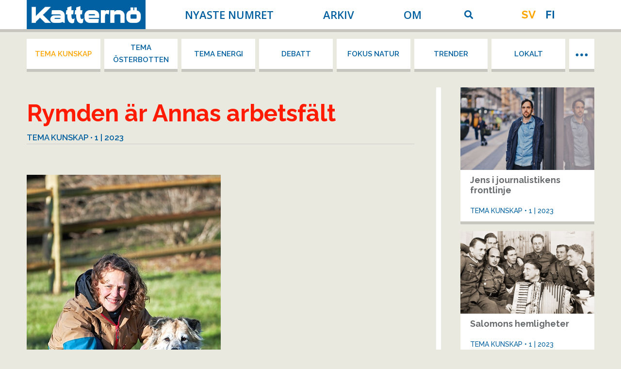

--- FILE ---
content_type: text/html; charset=UTF-8
request_url: https://katternodigital.fi/article/rymden-ar-annas-arbetsfalt/4/
body_size: 15819
content:
<!DOCTYPE html>
<!--[if !(IE 6) | !(IE 7) | !(IE 8)  ]><!-->
<html lang="sv-SE" class="no-js">
<!--<![endif]-->
<head>
	<meta charset="UTF-8" />
		<meta name="viewport" content="width=device-width, initial-scale=1, maximum-scale=1, user-scalable=0">
		<meta name="theme-color" content="#ff9120"/>	<link rel="profile" href="https://gmpg.org/xfn/11" />
	<meta name='robots' content='index, follow, max-image-preview:large, max-snippet:-1, max-video-preview:-1' />
<link rel="alternate" hreflang="sv-se" href="https://katternodigital.fi/article/rymden-ar-annas-arbetsfalt/" />
<link rel="alternate" hreflang="fi" href="https://katternodigital.fi/fi/article/avaruus-on-annan-tyomaa/" />
<link rel="alternate" hreflang="x-default" href="https://katternodigital.fi/article/rymden-ar-annas-arbetsfalt/" />

	<!-- This site is optimized with the Yoast SEO plugin v23.7 - https://yoast.com/wordpress/plugins/seo/ -->
	<title>Rymden är Annas arbetsfält - Sida 4 av 4 - Katternö Digital | 1 • 2023</title><link rel="preload" data-rocket-preload as="style" href="https://fonts.googleapis.com/css?family=Open%20Sans%3A400%2C600%2C700%7CRaleway%3A400%2C500%2C600%2C700%7CSpace%20Mono%3A400%2C600%2C700&#038;display=swap" /><link rel="stylesheet" href="https://fonts.googleapis.com/css?family=Open%20Sans%3A400%2C600%2C700%7CRaleway%3A400%2C500%2C600%2C700%7CSpace%20Mono%3A400%2C600%2C700&#038;display=swap" media="print" onload="this.media='all'" /><noscript><link rel="stylesheet" href="https://fonts.googleapis.com/css?family=Open%20Sans%3A400%2C600%2C700%7CRaleway%3A400%2C500%2C600%2C700%7CSpace%20Mono%3A400%2C600%2C700&#038;display=swap" /></noscript>
	<meta name="description" content="Som barn bjöds Anna Parikka på frystorkad astronaut­glass hämtad direkt från rymd­centret i Houston. I dag arbetar hon som rymdingenjör med att skapa satellitbaserad internetuppkoppling över hela jordklotet. Att ständigt lära sig nytt och att verkligen få använda kunskaperna är drivkraften hos den i dag tiospråkiga Anna." />
	<link rel="canonical" href="https://katternodigital.fi/article/rymden-ar-annas-arbetsfalt/4/" />
	<link rel="prev" href="https://katternodigital.fi/article/rymden-ar-annas-arbetsfalt/3/" />
	<meta property="og:locale" content="sv_SE" />
	<meta property="og:type" content="article" />
	<meta property="og:title" content="Rymden är Annas arbetsfält - Sida 4 av 4 - Katternö Digital" />
	<meta property="og:description" content="&nbsp;" />
	<meta property="og:url" content="https://katternodigital.fi/article/rymden-ar-annas-arbetsfalt/" />
	<meta property="og:site_name" content="Katternö Digital" />
	<meta property="article:publisher" content="https://www.facebook.com/herrfors" />
	<meta property="article:modified_time" content="2023-03-03T09:02:44+00:00" />
	<meta property="og:image" content="https://katternodigital.fi/wp-content/uploads/2023/02/bild-3-webb.jpg" />
	<meta name="twitter:card" content="summary_large_image" />
	<script type="application/ld+json" class="yoast-schema-graph">{"@context":"https://schema.org","@graph":[{"@type":"WebPage","@id":"https://katternodigital.fi/article/rymden-ar-annas-arbetsfalt/","url":"https://katternodigital.fi/article/rymden-ar-annas-arbetsfalt/4/","name":"Rymden är Annas arbetsfält - Sida 4 av 4 - Katternö Digital","isPartOf":{"@id":"https://katternodigital.fi/#website"},"primaryImageOfPage":{"@id":"https://katternodigital.fi/article/rymden-ar-annas-arbetsfalt/4/#primaryimage"},"image":{"@id":"https://katternodigital.fi/article/rymden-ar-annas-arbetsfalt/4/#primaryimage"},"thumbnailUrl":"https://katternodigital.fi/wp-content/uploads/2023/02/bild-1_webb.jpg","datePublished":"2023-02-20T11:38:15+00:00","dateModified":"2023-03-03T09:02:44+00:00","breadcrumb":{"@id":"https://katternodigital.fi/article/rymden-ar-annas-arbetsfalt/4/#breadcrumb"},"inLanguage":"sv-SE","potentialAction":[{"@type":"ReadAction","target":["https://katternodigital.fi/article/rymden-ar-annas-arbetsfalt/4/"]}]},{"@type":"ImageObject","inLanguage":"sv-SE","@id":"https://katternodigital.fi/article/rymden-ar-annas-arbetsfalt/4/#primaryimage","url":"https://katternodigital.fi/wp-content/uploads/2023/02/bild-1_webb.jpg","contentUrl":"https://katternodigital.fi/wp-content/uploads/2023/02/bild-1_webb.jpg","width":400,"height":600,"caption":"Anna Parikka 2"},{"@type":"BreadcrumbList","@id":"https://katternodigital.fi/article/rymden-ar-annas-arbetsfalt/4/#breadcrumb","itemListElement":[{"@type":"ListItem","position":1,"name":"Hem","item":"https://katternodigital.fi/"},{"@type":"ListItem","position":2,"name":"Artiklar","item":"https://katternodigital.fi/article/"},{"@type":"ListItem","position":3,"name":"Rymden är Annas arbetsfält"}]},{"@type":"WebSite","@id":"https://katternodigital.fi/#website","url":"https://katternodigital.fi/","name":"Katternö Digital","description":"Katternötidningen på webben","publisher":{"@id":"https://katternodigital.fi/#organization"},"potentialAction":[{"@type":"SearchAction","target":{"@type":"EntryPoint","urlTemplate":"https://katternodigital.fi/?s={search_term_string}"},"query-input":{"@type":"PropertyValueSpecification","valueRequired":true,"valueName":"search_term_string"}}],"inLanguage":"sv-SE"},{"@type":"Organization","@id":"https://katternodigital.fi/#organization","name":"Katternö Digital","url":"https://katternodigital.fi/","logo":{"@type":"ImageObject","inLanguage":"sv-SE","@id":"https://katternodigital.fi/#/schema/logo/image/","url":"https://katternodigital.fi/wp-content/uploads/2016/06/katterno-logo.png","contentUrl":"https://katternodigital.fi/wp-content/uploads/2016/06/katterno-logo.png","width":600,"height":147,"caption":"Katternö Digital"},"image":{"@id":"https://katternodigital.fi/#/schema/logo/image/"},"sameAs":["https://www.facebook.com/herrfors"]}]}</script>
	<!-- / Yoast SEO plugin. -->


<link rel='dns-prefetch' href='//fonts.googleapis.com' />
<link href='https://fonts.gstatic.com' crossorigin rel='preconnect' />
<link rel="alternate" type="application/rss+xml" title="Katternö Digital &raquo; Webbflöde" href="https://katternodigital.fi/feed/" />
<link rel="alternate" type="application/rss+xml" title="Katternö Digital &raquo; Kommentarsflöde" href="https://katternodigital.fi/comments/feed/" />
<style id='wp-emoji-styles-inline-css'>

	img.wp-smiley, img.emoji {
		display: inline !important;
		border: none !important;
		box-shadow: none !important;
		height: 1em !important;
		width: 1em !important;
		margin: 0 0.07em !important;
		vertical-align: -0.1em !important;
		background: none !important;
		padding: 0 !important;
	}
</style>
<link rel='stylesheet' id='wp-block-library-css' href='https://katternodigital.fi/wp-includes/css/dist/block-library/style.min.css?ver=6.6.4' media='all' />
<style id='wp-block-library-theme-inline-css'>
.wp-block-audio :where(figcaption){color:#555;font-size:13px;text-align:center}.is-dark-theme .wp-block-audio :where(figcaption){color:#ffffffa6}.wp-block-audio{margin:0 0 1em}.wp-block-code{border:1px solid #ccc;border-radius:4px;font-family:Menlo,Consolas,monaco,monospace;padding:.8em 1em}.wp-block-embed :where(figcaption){color:#555;font-size:13px;text-align:center}.is-dark-theme .wp-block-embed :where(figcaption){color:#ffffffa6}.wp-block-embed{margin:0 0 1em}.blocks-gallery-caption{color:#555;font-size:13px;text-align:center}.is-dark-theme .blocks-gallery-caption{color:#ffffffa6}:root :where(.wp-block-image figcaption){color:#555;font-size:13px;text-align:center}.is-dark-theme :root :where(.wp-block-image figcaption){color:#ffffffa6}.wp-block-image{margin:0 0 1em}.wp-block-pullquote{border-bottom:4px solid;border-top:4px solid;color:currentColor;margin-bottom:1.75em}.wp-block-pullquote cite,.wp-block-pullquote footer,.wp-block-pullquote__citation{color:currentColor;font-size:.8125em;font-style:normal;text-transform:uppercase}.wp-block-quote{border-left:.25em solid;margin:0 0 1.75em;padding-left:1em}.wp-block-quote cite,.wp-block-quote footer{color:currentColor;font-size:.8125em;font-style:normal;position:relative}.wp-block-quote.has-text-align-right{border-left:none;border-right:.25em solid;padding-left:0;padding-right:1em}.wp-block-quote.has-text-align-center{border:none;padding-left:0}.wp-block-quote.is-large,.wp-block-quote.is-style-large,.wp-block-quote.is-style-plain{border:none}.wp-block-search .wp-block-search__label{font-weight:700}.wp-block-search__button{border:1px solid #ccc;padding:.375em .625em}:where(.wp-block-group.has-background){padding:1.25em 2.375em}.wp-block-separator.has-css-opacity{opacity:.4}.wp-block-separator{border:none;border-bottom:2px solid;margin-left:auto;margin-right:auto}.wp-block-separator.has-alpha-channel-opacity{opacity:1}.wp-block-separator:not(.is-style-wide):not(.is-style-dots){width:100px}.wp-block-separator.has-background:not(.is-style-dots){border-bottom:none;height:1px}.wp-block-separator.has-background:not(.is-style-wide):not(.is-style-dots){height:2px}.wp-block-table{margin:0 0 1em}.wp-block-table td,.wp-block-table th{word-break:normal}.wp-block-table :where(figcaption){color:#555;font-size:13px;text-align:center}.is-dark-theme .wp-block-table :where(figcaption){color:#ffffffa6}.wp-block-video :where(figcaption){color:#555;font-size:13px;text-align:center}.is-dark-theme .wp-block-video :where(figcaption){color:#ffffffa6}.wp-block-video{margin:0 0 1em}:root :where(.wp-block-template-part.has-background){margin-bottom:0;margin-top:0;padding:1.25em 2.375em}
</style>
<link rel='stylesheet' id='mediaelement-css' href='https://katternodigital.fi/wp-includes/js/mediaelement/mediaelementplayer-legacy.min.css?ver=4.2.17' media='all' />
<link rel='stylesheet' id='wp-mediaelement-css' href='https://katternodigital.fi/wp-includes/js/mediaelement/wp-mediaelement.min.css?ver=6.6.4' media='all' />
<link data-minify="1" rel='stylesheet' id='view_editor_gutenberg_frontend_assets-css' href='https://katternodigital.fi/wp-content/cache/min/1/wp-content/plugins/toolset-blocks/public/css/views-frontend.css?ver=1729599136' media='all' />
<style id='view_editor_gutenberg_frontend_assets-inline-css'>
.wpv-sort-list-dropdown.wpv-sort-list-dropdown-style-default > span.wpv-sort-list,.wpv-sort-list-dropdown.wpv-sort-list-dropdown-style-default .wpv-sort-list-item {border-color: #cdcdcd;}.wpv-sort-list-dropdown.wpv-sort-list-dropdown-style-default .wpv-sort-list-item a {color: #444;background-color: #fff;}.wpv-sort-list-dropdown.wpv-sort-list-dropdown-style-default a:hover,.wpv-sort-list-dropdown.wpv-sort-list-dropdown-style-default a:focus {color: #000;background-color: #eee;}.wpv-sort-list-dropdown.wpv-sort-list-dropdown-style-default .wpv-sort-list-item.wpv-sort-list-current a {color: #000;background-color: #eee;}
.wpv-sort-list-dropdown.wpv-sort-list-dropdown-style-default > span.wpv-sort-list,.wpv-sort-list-dropdown.wpv-sort-list-dropdown-style-default .wpv-sort-list-item {border-color: #cdcdcd;}.wpv-sort-list-dropdown.wpv-sort-list-dropdown-style-default .wpv-sort-list-item a {color: #444;background-color: #fff;}.wpv-sort-list-dropdown.wpv-sort-list-dropdown-style-default a:hover,.wpv-sort-list-dropdown.wpv-sort-list-dropdown-style-default a:focus {color: #000;background-color: #eee;}.wpv-sort-list-dropdown.wpv-sort-list-dropdown-style-default .wpv-sort-list-item.wpv-sort-list-current a {color: #000;background-color: #eee;}.wpv-sort-list-dropdown.wpv-sort-list-dropdown-style-grey > span.wpv-sort-list,.wpv-sort-list-dropdown.wpv-sort-list-dropdown-style-grey .wpv-sort-list-item {border-color: #cdcdcd;}.wpv-sort-list-dropdown.wpv-sort-list-dropdown-style-grey .wpv-sort-list-item a {color: #444;background-color: #eeeeee;}.wpv-sort-list-dropdown.wpv-sort-list-dropdown-style-grey a:hover,.wpv-sort-list-dropdown.wpv-sort-list-dropdown-style-grey a:focus {color: #000;background-color: #e5e5e5;}.wpv-sort-list-dropdown.wpv-sort-list-dropdown-style-grey .wpv-sort-list-item.wpv-sort-list-current a {color: #000;background-color: #e5e5e5;}
.wpv-sort-list-dropdown.wpv-sort-list-dropdown-style-default > span.wpv-sort-list,.wpv-sort-list-dropdown.wpv-sort-list-dropdown-style-default .wpv-sort-list-item {border-color: #cdcdcd;}.wpv-sort-list-dropdown.wpv-sort-list-dropdown-style-default .wpv-sort-list-item a {color: #444;background-color: #fff;}.wpv-sort-list-dropdown.wpv-sort-list-dropdown-style-default a:hover,.wpv-sort-list-dropdown.wpv-sort-list-dropdown-style-default a:focus {color: #000;background-color: #eee;}.wpv-sort-list-dropdown.wpv-sort-list-dropdown-style-default .wpv-sort-list-item.wpv-sort-list-current a {color: #000;background-color: #eee;}.wpv-sort-list-dropdown.wpv-sort-list-dropdown-style-grey > span.wpv-sort-list,.wpv-sort-list-dropdown.wpv-sort-list-dropdown-style-grey .wpv-sort-list-item {border-color: #cdcdcd;}.wpv-sort-list-dropdown.wpv-sort-list-dropdown-style-grey .wpv-sort-list-item a {color: #444;background-color: #eeeeee;}.wpv-sort-list-dropdown.wpv-sort-list-dropdown-style-grey a:hover,.wpv-sort-list-dropdown.wpv-sort-list-dropdown-style-grey a:focus {color: #000;background-color: #e5e5e5;}.wpv-sort-list-dropdown.wpv-sort-list-dropdown-style-grey .wpv-sort-list-item.wpv-sort-list-current a {color: #000;background-color: #e5e5e5;}.wpv-sort-list-dropdown.wpv-sort-list-dropdown-style-blue > span.wpv-sort-list,.wpv-sort-list-dropdown.wpv-sort-list-dropdown-style-blue .wpv-sort-list-item {border-color: #0099cc;}.wpv-sort-list-dropdown.wpv-sort-list-dropdown-style-blue .wpv-sort-list-item a {color: #444;background-color: #cbddeb;}.wpv-sort-list-dropdown.wpv-sort-list-dropdown-style-blue a:hover,.wpv-sort-list-dropdown.wpv-sort-list-dropdown-style-blue a:focus {color: #000;background-color: #95bedd;}.wpv-sort-list-dropdown.wpv-sort-list-dropdown-style-blue .wpv-sort-list-item.wpv-sort-list-current a {color: #000;background-color: #95bedd;}
</style>
<style id='classic-theme-styles-inline-css'>
/*! This file is auto-generated */
.wp-block-button__link{color:#fff;background-color:#32373c;border-radius:9999px;box-shadow:none;text-decoration:none;padding:calc(.667em + 2px) calc(1.333em + 2px);font-size:1.125em}.wp-block-file__button{background:#32373c;color:#fff;text-decoration:none}
</style>
<style id='global-styles-inline-css'>
:root{--wp--preset--aspect-ratio--square: 1;--wp--preset--aspect-ratio--4-3: 4/3;--wp--preset--aspect-ratio--3-4: 3/4;--wp--preset--aspect-ratio--3-2: 3/2;--wp--preset--aspect-ratio--2-3: 2/3;--wp--preset--aspect-ratio--16-9: 16/9;--wp--preset--aspect-ratio--9-16: 9/16;--wp--preset--color--black: #000000;--wp--preset--color--cyan-bluish-gray: #abb8c3;--wp--preset--color--white: #FFF;--wp--preset--color--pale-pink: #f78da7;--wp--preset--color--vivid-red: #cf2e2e;--wp--preset--color--luminous-vivid-orange: #ff6900;--wp--preset--color--luminous-vivid-amber: #fcb900;--wp--preset--color--light-green-cyan: #7bdcb5;--wp--preset--color--vivid-green-cyan: #00d084;--wp--preset--color--pale-cyan-blue: #8ed1fc;--wp--preset--color--vivid-cyan-blue: #0693e3;--wp--preset--color--vivid-purple: #9b51e0;--wp--preset--color--accent: #ff9120;--wp--preset--color--dark-gray: #111;--wp--preset--color--light-gray: #767676;--wp--preset--gradient--vivid-cyan-blue-to-vivid-purple: linear-gradient(135deg,rgba(6,147,227,1) 0%,rgb(155,81,224) 100%);--wp--preset--gradient--light-green-cyan-to-vivid-green-cyan: linear-gradient(135deg,rgb(122,220,180) 0%,rgb(0,208,130) 100%);--wp--preset--gradient--luminous-vivid-amber-to-luminous-vivid-orange: linear-gradient(135deg,rgba(252,185,0,1) 0%,rgba(255,105,0,1) 100%);--wp--preset--gradient--luminous-vivid-orange-to-vivid-red: linear-gradient(135deg,rgba(255,105,0,1) 0%,rgb(207,46,46) 100%);--wp--preset--gradient--very-light-gray-to-cyan-bluish-gray: linear-gradient(135deg,rgb(238,238,238) 0%,rgb(169,184,195) 100%);--wp--preset--gradient--cool-to-warm-spectrum: linear-gradient(135deg,rgb(74,234,220) 0%,rgb(151,120,209) 20%,rgb(207,42,186) 40%,rgb(238,44,130) 60%,rgb(251,105,98) 80%,rgb(254,248,76) 100%);--wp--preset--gradient--blush-light-purple: linear-gradient(135deg,rgb(255,206,236) 0%,rgb(152,150,240) 100%);--wp--preset--gradient--blush-bordeaux: linear-gradient(135deg,rgb(254,205,165) 0%,rgb(254,45,45) 50%,rgb(107,0,62) 100%);--wp--preset--gradient--luminous-dusk: linear-gradient(135deg,rgb(255,203,112) 0%,rgb(199,81,192) 50%,rgb(65,88,208) 100%);--wp--preset--gradient--pale-ocean: linear-gradient(135deg,rgb(255,245,203) 0%,rgb(182,227,212) 50%,rgb(51,167,181) 100%);--wp--preset--gradient--electric-grass: linear-gradient(135deg,rgb(202,248,128) 0%,rgb(113,206,126) 100%);--wp--preset--gradient--midnight: linear-gradient(135deg,rgb(2,3,129) 0%,rgb(40,116,252) 100%);--wp--preset--font-size--small: 13px;--wp--preset--font-size--medium: 20px;--wp--preset--font-size--large: 36px;--wp--preset--font-size--x-large: 42px;--wp--preset--spacing--20: 0.44rem;--wp--preset--spacing--30: 0.67rem;--wp--preset--spacing--40: 1rem;--wp--preset--spacing--50: 1.5rem;--wp--preset--spacing--60: 2.25rem;--wp--preset--spacing--70: 3.38rem;--wp--preset--spacing--80: 5.06rem;--wp--preset--shadow--natural: 6px 6px 9px rgba(0, 0, 0, 0.2);--wp--preset--shadow--deep: 12px 12px 50px rgba(0, 0, 0, 0.4);--wp--preset--shadow--sharp: 6px 6px 0px rgba(0, 0, 0, 0.2);--wp--preset--shadow--outlined: 6px 6px 0px -3px rgba(255, 255, 255, 1), 6px 6px rgba(0, 0, 0, 1);--wp--preset--shadow--crisp: 6px 6px 0px rgba(0, 0, 0, 1);}:where(.is-layout-flex){gap: 0.5em;}:where(.is-layout-grid){gap: 0.5em;}body .is-layout-flex{display: flex;}.is-layout-flex{flex-wrap: wrap;align-items: center;}.is-layout-flex > :is(*, div){margin: 0;}body .is-layout-grid{display: grid;}.is-layout-grid > :is(*, div){margin: 0;}:where(.wp-block-columns.is-layout-flex){gap: 2em;}:where(.wp-block-columns.is-layout-grid){gap: 2em;}:where(.wp-block-post-template.is-layout-flex){gap: 1.25em;}:where(.wp-block-post-template.is-layout-grid){gap: 1.25em;}.has-black-color{color: var(--wp--preset--color--black) !important;}.has-cyan-bluish-gray-color{color: var(--wp--preset--color--cyan-bluish-gray) !important;}.has-white-color{color: var(--wp--preset--color--white) !important;}.has-pale-pink-color{color: var(--wp--preset--color--pale-pink) !important;}.has-vivid-red-color{color: var(--wp--preset--color--vivid-red) !important;}.has-luminous-vivid-orange-color{color: var(--wp--preset--color--luminous-vivid-orange) !important;}.has-luminous-vivid-amber-color{color: var(--wp--preset--color--luminous-vivid-amber) !important;}.has-light-green-cyan-color{color: var(--wp--preset--color--light-green-cyan) !important;}.has-vivid-green-cyan-color{color: var(--wp--preset--color--vivid-green-cyan) !important;}.has-pale-cyan-blue-color{color: var(--wp--preset--color--pale-cyan-blue) !important;}.has-vivid-cyan-blue-color{color: var(--wp--preset--color--vivid-cyan-blue) !important;}.has-vivid-purple-color{color: var(--wp--preset--color--vivid-purple) !important;}.has-black-background-color{background-color: var(--wp--preset--color--black) !important;}.has-cyan-bluish-gray-background-color{background-color: var(--wp--preset--color--cyan-bluish-gray) !important;}.has-white-background-color{background-color: var(--wp--preset--color--white) !important;}.has-pale-pink-background-color{background-color: var(--wp--preset--color--pale-pink) !important;}.has-vivid-red-background-color{background-color: var(--wp--preset--color--vivid-red) !important;}.has-luminous-vivid-orange-background-color{background-color: var(--wp--preset--color--luminous-vivid-orange) !important;}.has-luminous-vivid-amber-background-color{background-color: var(--wp--preset--color--luminous-vivid-amber) !important;}.has-light-green-cyan-background-color{background-color: var(--wp--preset--color--light-green-cyan) !important;}.has-vivid-green-cyan-background-color{background-color: var(--wp--preset--color--vivid-green-cyan) !important;}.has-pale-cyan-blue-background-color{background-color: var(--wp--preset--color--pale-cyan-blue) !important;}.has-vivid-cyan-blue-background-color{background-color: var(--wp--preset--color--vivid-cyan-blue) !important;}.has-vivid-purple-background-color{background-color: var(--wp--preset--color--vivid-purple) !important;}.has-black-border-color{border-color: var(--wp--preset--color--black) !important;}.has-cyan-bluish-gray-border-color{border-color: var(--wp--preset--color--cyan-bluish-gray) !important;}.has-white-border-color{border-color: var(--wp--preset--color--white) !important;}.has-pale-pink-border-color{border-color: var(--wp--preset--color--pale-pink) !important;}.has-vivid-red-border-color{border-color: var(--wp--preset--color--vivid-red) !important;}.has-luminous-vivid-orange-border-color{border-color: var(--wp--preset--color--luminous-vivid-orange) !important;}.has-luminous-vivid-amber-border-color{border-color: var(--wp--preset--color--luminous-vivid-amber) !important;}.has-light-green-cyan-border-color{border-color: var(--wp--preset--color--light-green-cyan) !important;}.has-vivid-green-cyan-border-color{border-color: var(--wp--preset--color--vivid-green-cyan) !important;}.has-pale-cyan-blue-border-color{border-color: var(--wp--preset--color--pale-cyan-blue) !important;}.has-vivid-cyan-blue-border-color{border-color: var(--wp--preset--color--vivid-cyan-blue) !important;}.has-vivid-purple-border-color{border-color: var(--wp--preset--color--vivid-purple) !important;}.has-vivid-cyan-blue-to-vivid-purple-gradient-background{background: var(--wp--preset--gradient--vivid-cyan-blue-to-vivid-purple) !important;}.has-light-green-cyan-to-vivid-green-cyan-gradient-background{background: var(--wp--preset--gradient--light-green-cyan-to-vivid-green-cyan) !important;}.has-luminous-vivid-amber-to-luminous-vivid-orange-gradient-background{background: var(--wp--preset--gradient--luminous-vivid-amber-to-luminous-vivid-orange) !important;}.has-luminous-vivid-orange-to-vivid-red-gradient-background{background: var(--wp--preset--gradient--luminous-vivid-orange-to-vivid-red) !important;}.has-very-light-gray-to-cyan-bluish-gray-gradient-background{background: var(--wp--preset--gradient--very-light-gray-to-cyan-bluish-gray) !important;}.has-cool-to-warm-spectrum-gradient-background{background: var(--wp--preset--gradient--cool-to-warm-spectrum) !important;}.has-blush-light-purple-gradient-background{background: var(--wp--preset--gradient--blush-light-purple) !important;}.has-blush-bordeaux-gradient-background{background: var(--wp--preset--gradient--blush-bordeaux) !important;}.has-luminous-dusk-gradient-background{background: var(--wp--preset--gradient--luminous-dusk) !important;}.has-pale-ocean-gradient-background{background: var(--wp--preset--gradient--pale-ocean) !important;}.has-electric-grass-gradient-background{background: var(--wp--preset--gradient--electric-grass) !important;}.has-midnight-gradient-background{background: var(--wp--preset--gradient--midnight) !important;}.has-small-font-size{font-size: var(--wp--preset--font-size--small) !important;}.has-medium-font-size{font-size: var(--wp--preset--font-size--medium) !important;}.has-large-font-size{font-size: var(--wp--preset--font-size--large) !important;}.has-x-large-font-size{font-size: var(--wp--preset--font-size--x-large) !important;}
:where(.wp-block-post-template.is-layout-flex){gap: 1.25em;}:where(.wp-block-post-template.is-layout-grid){gap: 1.25em;}
:where(.wp-block-columns.is-layout-flex){gap: 2em;}:where(.wp-block-columns.is-layout-grid){gap: 2em;}
:root :where(.wp-block-pullquote){font-size: 1.5em;line-height: 1.6;}
</style>
<link rel='stylesheet' id='wpml-legacy-horizontal-list-0-css' href='https://katternodigital.fi/wp-content/plugins/sitepress-multilingual-cms/templates/language-switchers/legacy-list-horizontal/style.min.css?ver=1' media='all' />
<style id='wpml-legacy-horizontal-list-0-inline-css'>
.wpml-ls-statics-shortcode_actions, .wpml-ls-statics-shortcode_actions .wpml-ls-sub-menu, .wpml-ls-statics-shortcode_actions a {border-color:#cdcdcd;}.wpml-ls-statics-shortcode_actions a, .wpml-ls-statics-shortcode_actions .wpml-ls-sub-menu a, .wpml-ls-statics-shortcode_actions .wpml-ls-sub-menu a:link, .wpml-ls-statics-shortcode_actions li:not(.wpml-ls-current-language) .wpml-ls-link, .wpml-ls-statics-shortcode_actions li:not(.wpml-ls-current-language) .wpml-ls-link:link {color:#444444;background-color:#ffffff;}.wpml-ls-statics-shortcode_actions a, .wpml-ls-statics-shortcode_actions .wpml-ls-sub-menu a:hover,.wpml-ls-statics-shortcode_actions .wpml-ls-sub-menu a:focus, .wpml-ls-statics-shortcode_actions .wpml-ls-sub-menu a:link:hover, .wpml-ls-statics-shortcode_actions .wpml-ls-sub-menu a:link:focus {color:#000000;background-color:#eeeeee;}.wpml-ls-statics-shortcode_actions .wpml-ls-current-language > a {color:#444444;background-color:#ffffff;}.wpml-ls-statics-shortcode_actions .wpml-ls-current-language:hover>a, .wpml-ls-statics-shortcode_actions .wpml-ls-current-language>a:focus {color:#000000;background-color:#eeeeee;}
</style>
<link rel='stylesheet' id='parent-style-css' href='https://katternodigital.fi/wp-content/themes/dt-the7/style.css?ver=6.6.4' media='all' />
<link data-minify="1" rel='stylesheet' id='the7-font-css' href='https://katternodigital.fi/wp-content/cache/min/1/wp-content/themes/dt-the7/fonts/icomoon-the7-font/icomoon-the7-font.min.css?ver=1729599136' media='all' />
<link data-minify="1" rel='stylesheet' id='the7-awesome-fonts-css' href='https://katternodigital.fi/wp-content/cache/min/1/wp-content/themes/dt-the7/fonts/FontAwesome/css/all.min.css?ver=1729599136' media='all' />
<link rel='stylesheet' id='the7-awesome-fonts-back-css' href='https://katternodigital.fi/wp-content/themes/dt-the7/fonts/FontAwesome/back-compat.min.css?ver=12.0.2' media='all' />
<link data-minify="1" rel='stylesheet' id='the7-Defaults-css' href='https://katternodigital.fi/wp-content/cache/min/1/wp-content/uploads/smile_fonts/Defaults/Defaults.css?ver=1729599136' media='all' />

<link rel='stylesheet' id='dt-main-css' href='https://katternodigital.fi/wp-content/themes/dt-the7/css/main.min.css?ver=12.0.2' media='all' />
<link rel='stylesheet' id='the7-custom-scrollbar-css' href='https://katternodigital.fi/wp-content/themes/dt-the7/lib/custom-scrollbar/custom-scrollbar.min.css?ver=12.0.2' media='all' />
<link rel='stylesheet' id='the7-wpbakery-css' href='https://katternodigital.fi/wp-content/themes/dt-the7/css/wpbakery.min.css?ver=12.0.2' media='all' />
<link data-minify="1" rel='stylesheet' id='the7-css-vars-css' href='https://katternodigital.fi/wp-content/cache/min/1/wp-content/uploads/the7-css/css-vars.css?ver=1729599136' media='all' />
<link data-minify="1" rel='stylesheet' id='dt-custom-css' href='https://katternodigital.fi/wp-content/cache/min/1/wp-content/uploads/the7-css/custom.css?ver=1729599136' media='all' />
<link data-minify="1" rel='stylesheet' id='dt-media-css' href='https://katternodigital.fi/wp-content/cache/min/1/wp-content/uploads/the7-css/media.css?ver=1729599136' media='all' />
<link data-minify="1" rel='stylesheet' id='the7-mega-menu-css' href='https://katternodigital.fi/wp-content/cache/min/1/wp-content/uploads/the7-css/mega-menu.css?ver=1729599137' media='all' />
<link data-minify="1" rel='stylesheet' id='style-css' href='https://katternodigital.fi/wp-content/cache/min/1/wp-content/themes/wm-7-child/style.css?ver=1729599137' media='all' />
<script src="https://katternodigital.fi/wp-includes/js/jquery/jquery.min.js?ver=3.7.1" id="jquery-core-js"></script>


<script id="wpml-cookie-js-extra">
var wpml_cookies = {"wp-wpml_current_language":{"value":"sv","expires":1,"path":"\/"}};
var wpml_cookies = {"wp-wpml_current_language":{"value":"sv","expires":1,"path":"\/"}};
</script>

<script src="https://katternodigital.fi/wp-content/themes/wm-7-child/page-scripts/modules/overflow-menu.js?ver=6.6.4" id="ktrn-overflow-js" data-rocket-defer defer></script>

<script id="dt-above-fold-js-extra">
var dtLocal = {"themeUrl":"https:\/\/katternodigital.fi\/wp-content\/themes\/dt-the7","passText":"F\u00f6r att se detta skyddade inl\u00e4gg, skriv in l\u00f6senordet nedan:","moreButtonText":{"loading":"Laddar\u2026","loadMore":"Ladda mer"},"postID":"14212","ajaxurl":"https:\/\/katternodigital.fi\/wp-admin\/admin-ajax.php","REST":{"baseUrl":"https:\/\/katternodigital.fi\/wp-json\/the7\/v1","endpoints":{"sendMail":"\/send-mail"}},"contactMessages":{"required":"One or more fields have an error. Please check and try again.","terms":"Please accept the privacy policy.","fillTheCaptchaError":"Please, fill the captcha."},"captchaSiteKey":"","ajaxNonce":"11f2e7ce6e","pageData":"","themeSettings":{"smoothScroll":"off","lazyLoading":false,"desktopHeader":{"height":60},"ToggleCaptionEnabled":"disabled","ToggleCaption":"Navigation","floatingHeader":{"showAfter":140,"showMenu":false,"height":60,"logo":{"showLogo":true,"html":"","url":"https:\/\/katternodigital.fi\/"}},"topLine":{"floatingTopLine":{"logo":{"showLogo":false,"html":""}}},"mobileHeader":{"firstSwitchPoint":1040,"secondSwitchPoint":0,"firstSwitchPointHeight":60,"secondSwitchPointHeight":60,"mobileToggleCaptionEnabled":"disabled","mobileToggleCaption":"Meny"},"stickyMobileHeaderFirstSwitch":{"logo":{"html":"<img class=\" preload-me\" src=\"https:\/\/katternodigital.fi\/wp-content\/uploads\/2017\/06\/katterno-logo.png\" srcset=\"https:\/\/katternodigital.fi\/wp-content\/uploads\/2017\/06\/katterno-logo.png 600w, https:\/\/katternodigital.fi\/wp-content\/uploads\/2017\/06\/katterno-logo.png 600w\" width=\"600\" height=\"147\"   sizes=\"600px\" alt=\"Kattern\u00f6 Digital\" \/>"}},"stickyMobileHeaderSecondSwitch":{"logo":{"html":"<img class=\" preload-me\" src=\"https:\/\/katternodigital.fi\/wp-content\/uploads\/2017\/06\/katterno-logo.png\" srcset=\"https:\/\/katternodigital.fi\/wp-content\/uploads\/2017\/06\/katterno-logo.png 600w, https:\/\/katternodigital.fi\/wp-content\/uploads\/2017\/06\/katterno-logo.png 600w\" width=\"600\" height=\"147\"   sizes=\"600px\" alt=\"Kattern\u00f6 Digital\" \/>"}},"sidebar":{"switchPoint":970},"boxedWidth":"1280px"},"VCMobileScreenWidth":"768"};
var dtShare = {"shareButtonText":{"facebook":"Share on Facebook","twitter":"Share on X","pinterest":"Pin it","linkedin":"Share on Linkedin","whatsapp":"Share on Whatsapp"},"overlayOpacity":"85"};
</script>

<link rel="https://api.w.org/" href="https://katternodigital.fi/wp-json/" /><link rel="EditURI" type="application/rsd+xml" title="RSD" href="https://katternodigital.fi/xmlrpc.php?rsd" />
<meta name="generator" content="WordPress 6.6.4" />
<link rel='shortlink' href='https://katternodigital.fi/?p=14212' />
<link rel="alternate" title="oEmbed (JSON)" type="application/json+oembed" href="https://katternodigital.fi/wp-json/oembed/1.0/embed?url=https%3A%2F%2Fkatternodigital.fi%2Farticle%2Frymden-ar-annas-arbetsfalt%2F" />
<link rel="alternate" title="oEmbed (XML)" type="text/xml+oembed" href="https://katternodigital.fi/wp-json/oembed/1.0/embed?url=https%3A%2F%2Fkatternodigital.fi%2Farticle%2Frymden-ar-annas-arbetsfalt%2F&#038;format=xml" />
<meta name="generator" content="WPML ver:4.6.13 stt:18,52;" />
        <meta name="format-detection" content="telephone=no">
     
	<noscript>
		<link data-minify="1" rel="stylesheet" href="https://katternodigital.fi/wp-content/cache/min/1/wp-content/plugins/toolset-blocks/vendor/toolset/blocks/public/css/style.css?ver=1729599137">
	</noscript><meta name="generator" content="Powered by WPBakery Page Builder - drag and drop page builder for WordPress."/>
<link rel="icon" href="https://katternodigital.fi/wp-content/uploads/2021/02/favicon-16x16-1.png" type="image/png" sizes="16x16"/><link rel="icon" href="https://katternodigital.fi/wp-content/uploads/2021/02/favicon-32x32-1.png" type="image/png" sizes="32x32"/><noscript><style> .wpb_animate_when_almost_visible { opacity: 1; }</style></noscript><script>
  (function(i,s,o,g,r,a,m){i['GoogleAnalyticsObject']=r;i[r]=i[r]||function(){
  (i[r].q=i[r].q||[]).push(arguments)},i[r].l=1*new Date();a=s.createElement(o),
  m=s.getElementsByTagName(o)[0];a.async=1;a.src=g;m.parentNode.insertBefore(a,m)
  })(window,document,'script','https://www.google-analytics.com/analytics.js','ga');
 
  ga('create', 'UA-79498874-1', 'auto');
ga('set', 'anonymizeIp', true);
  ga('send', 'pageview');
 
</script><style id='the7-custom-inline-css' type='text/css'>
/*breadcrumbs background color*/
.page-title .breadcrumbs {
background-color: rgba(0, 0, 0, 0.05);
}

/*@import 'https://fonts.googleapis.com/css?family=Droid+Serif:700';*/

.ktrn-checklist tr:first-child th {
	border: none;
}

.ktrn-checklist tr th:first-child {
	width: 80%;
}

.ktrn-checklist tr th:not(:first-child) {
	text-align: center;
}

.ktrn-checklist tr td:not(:first-child) {
	text-align: center;
}

.ktrn-checklist tr td:nth-child(n+2):before {
	display: block;
	content: "";
	width: 15px;
	height: 15px;
	margin: auto;
	border: 1px solid grey;
}
</style>
<noscript><style id="rocket-lazyload-nojs-css">.rll-youtube-player, [data-lazy-src]{display:none !important;}</style></noscript></head>
<body id="the7-body" class="article-template-default single single-article postid-14212 wp-embed-responsive paged-4 single-paged-4 no-comments dt-responsive-on right-mobile-menu-close-icon ouside-menu-close-icon mobile-hamburger-close-bg-enable mobile-hamburger-close-bg-hover-enable  fade-medium-mobile-menu-close-icon fade-medium-menu-close-icon srcset-enabled btn-flat custom-btn-color custom-btn-hover-color floating-mobile-menu-icon top-header first-switch-logo-left first-switch-menu-right second-switch-logo-left second-switch-menu-right layzr-loading-on popup-message-style the7-ver-12.0.2 dt-fa-compatibility wpb-js-composer js-comp-ver-7.8 vc_responsive">
<!-- The7 12.0.2 -->

<div id="page" >
	<a class="skip-link screen-reader-text" href="#content">Skip to content</a>

<div data-rocket-location-hash="770882601ed7277185f0e53b1b21a929" class="masthead inline-header justify full-height shadow-decoration shadow-mobile-header-decoration small-mobile-menu-icon mobile-menu-icon-bg-on mobile-menu-icon-hover-bg-on show-sub-menu-on-hover" role="banner">

    <div data-rocket-location-hash="1e63f3242edafc9256cbcd477fd53c2e" class="top-bar top-bar-empty top-bar-line-hide">
	<div class="top-bar-bg" ></div>
	<div class="mini-widgets left-widgets"></div><div class="mini-widgets right-widgets"></div></div>

    <header data-rocket-location-hash="0318c417a580c0a2399abaa16dbca5de" class="header-bar">

        <div class="branding">
	<div id="site-title" class="assistive-text">Katternö Digital</div>
	<div id="site-description" class="assistive-text">Katternötidningen på webben</div>
	<a class="" href="https://katternodigital.fi/"><img class=" preload-me" src="data:image/svg+xml,%3Csvg%20xmlns='http://www.w3.org/2000/svg'%20viewBox='0%200%20600%20147'%3E%3C/svg%3E" data-lazy-srcset="https://katternodigital.fi/wp-content/uploads/2017/06/katterno-logo.png 600w, https://katternodigital.fi/wp-content/uploads/2017/06/katterno-logo.png 600w" width="600" height="147"   data-lazy-sizes="600px" alt="Katternö Digital" data-lazy-src="https://katternodigital.fi/wp-content/uploads/2017/06/katterno-logo.png" /><noscript><img class=" preload-me" src="https://katternodigital.fi/wp-content/uploads/2017/06/katterno-logo.png" srcset="https://katternodigital.fi/wp-content/uploads/2017/06/katterno-logo.png 600w, https://katternodigital.fi/wp-content/uploads/2017/06/katterno-logo.png 600w" width="600" height="147"   sizes="600px" alt="Katternö Digital" /></noscript></a></div>
        <ul id="site-desktop-menu" class="main-nav underline-decoration upwards-line outside-item-double-margin" role="menu"><li class="menu-item menu-item-type-post_type menu-item-object-page menu-item-home menu-item-10884 first depth-0"><a href='https://katternodigital.fi/' data-level='1'><span class="menu-item-text"><span class="menu-text">Nyaste numret</span></span></a></li> <li class="menu-item menu-item-type-post_type menu-item-object-page menu-item-237 depth-0 dt-mega-menu mega-auto-width mega-column-3"><a href='https://katternodigital.fi/arkiv/' data-level='1'><span class="menu-item-text"><span class="menu-text">Arkiv</span></span></a></li> <li class="menu-item menu-item-type-custom menu-item-object-custom menu-item-has-children menu-item-243 last has-children depth-0"><a href='#' class='not-clickable-item' data-level='1'><span class="menu-item-text"><span class="menu-text">Om</span></span></a><ul class="sub-nav level-arrows-on"><li class="menu-item menu-item-type-post_type menu-item-object-page menu-item-238 first depth-1"><a href='https://katternodigital.fi/om-oss/' data-level='2'><span class="menu-item-text"><span class="menu-text">Katternötidningen</span></span></a></li> <li class="menu-item menu-item-type-post_type menu-item-object-page menu-item-244 depth-1"><a href='https://katternodigital.fi/kontakta-oss/' data-level='2'><span class="menu-item-text"><span class="menu-text">Kontakta oss</span></span></a></li> <li class="menu-item menu-item-type-post_type menu-item-object-page menu-item-3634 depth-1"><a href='https://katternodigital.fi/fokus-natur/' data-level='2'><span class="menu-item-text"><span class="menu-text">Fokus natur</span></span></a></li> <li class="menu-item menu-item-type-post_type menu-item-object-page menu-item-245 depth-1"><a href='https://katternodigital.fi/fraga-jalle/' data-level='2'><span class="menu-item-text"><span class="menu-text">Fråga Jalle</span></span></a></li> </ul></li> </ul>
        <div id="site-desktop-search-lang">
            <div class="ktrn-g-header-search">
                <div id="ktrn-g-search-icon"><i class="fa fa-search"></i></div>
                <div id="ktrn-g-search-box" class="ktrn-g shadow">
                    <h5 class="ktrn-g blue">
                        SÖK                    </h5> <form class="searchform" role="search" method="get" action="https://katternodigital.fi/">
    <label for="the7-search" class="screen-reader-text">Search:</label>
    <input type="text" id="the7-search" class="field searchform-s" name="s" value="" placeholder="Skriv och tryck enter..." />
    <input type="submit" class="assistive-text searchsubmit" value="Go!" />
    <a href="" class="submit"><svg version="1.1" id="Layer_1" xmlns="http://www.w3.org/2000/svg" xmlns:xlink="http://www.w3.org/1999/xlink" x="0px" y="0px" viewBox="0 0 16 16" style="enable-background:new 0 0 16 16;" xml:space="preserve"><path d="M11.7,10.3c2.1-2.9,1.5-7-1.4-9.1s-7-1.5-9.1,1.4s-1.5,7,1.4,9.1c2.3,1.7,5.4,1.7,7.7,0h0c0,0,0.1,0.1,0.1,0.1l3.8,3.8c0.4,0.4,1,0.4,1.4,0s0.4-1,0-1.4l-3.8-3.9C11.8,10.4,11.8,10.4,11.7,10.3L11.7,10.3z M12,6.5c0,3-2.5,5.5-5.5,5.5S1,9.5,1,6.5S3.5,1,6.5,1S12,3.5,12,6.5z"/></svg></a>
</form>
</div>
            </div>
        </div>

        <div class="ktrn-g-header-lang">
            <span>sv</span><a href="https://katternodigital.fi/fi/article/avaruus-on-annan-tyomaa/">fi</a>        </div>


        
    </header>

</div>
<div class='dt-close-mobile-menu-icon'><span></span></div>
<div class='dt-mobile-header'>
    <div data-rocket-location-hash="5dc5eec7fba86654df06b0ac12d37516" class="ktrn-g-mobile-lang">
        <span>Svenska</span><a href="https://katternodigital.fi/fi/article/avaruus-on-annan-tyomaa/">Suomi</a>    </div>
	<div data-rocket-location-hash="d4f028febd816be2c2ed56fb8f953ac9" class="ktrn-g-mobile-search"><h5>SÖK</h5> <form class="searchform" role="search" method="get" action="https://katternodigital.fi/">
    <label for="the7-search" class="screen-reader-text">Search:</label>
    <input type="text" id="the7-search" class="field searchform-s" name="s" value="" placeholder="Skriv och tryck enter..." />
    <input type="submit" class="assistive-text searchsubmit" value="Go!" />
    <a href="" class="submit"><svg version="1.1" id="Layer_1" xmlns="http://www.w3.org/2000/svg" xmlns:xlink="http://www.w3.org/1999/xlink" x="0px" y="0px" viewBox="0 0 16 16" style="enable-background:new 0 0 16 16;" xml:space="preserve"><path d="M11.7,10.3c2.1-2.9,1.5-7-1.4-9.1s-7-1.5-9.1,1.4s-1.5,7,1.4,9.1c2.3,1.7,5.4,1.7,7.7,0h0c0,0,0.1,0.1,0.1,0.1l3.8,3.8c0.4,0.4,1,0.4,1.4,0s0.4-1,0-1.4l-3.8-3.9C11.8,10.4,11.8,10.4,11.7,10.3L11.7,10.3z M12,6.5c0,3-2.5,5.5-5.5,5.5S1,9.5,1,6.5S3.5,1,6.5,1S12,3.5,12,6.5z"/></svg></a>
</form>
</div>
	<ul class="mobile-main-nav" role="menu">
		<li class="menu-item menu-item-type-post_type menu-item-object-page menu-item-home menu-item-10884 first depth-0"><a href='https://katternodigital.fi/' data-level='1'><span class="menu-item-text"><span class="menu-text">Nyaste numret</span></span></a></li> <li class="menu-item menu-item-type-post_type menu-item-object-page menu-item-237 depth-0 dt-mega-menu mega-auto-width mega-column-3"><a href='https://katternodigital.fi/arkiv/' data-level='1'><span class="menu-item-text"><span class="menu-text">Arkiv</span></span></a></li> <li class="menu-item menu-item-type-custom menu-item-object-custom menu-item-has-children menu-item-243 last has-children depth-0"><a href='#' class='not-clickable-item' data-level='1'><span class="menu-item-text"><span class="menu-text">Om</span></span></a><ul class="sub-nav level-arrows-on"><li class="menu-item menu-item-type-post_type menu-item-object-page menu-item-238 first depth-1"><a href='https://katternodigital.fi/om-oss/' data-level='2'><span class="menu-item-text"><span class="menu-text">Katternötidningen</span></span></a></li> <li class="menu-item menu-item-type-post_type menu-item-object-page menu-item-244 depth-1"><a href='https://katternodigital.fi/kontakta-oss/' data-level='2'><span class="menu-item-text"><span class="menu-text">Kontakta oss</span></span></a></li> <li class="menu-item menu-item-type-post_type menu-item-object-page menu-item-3634 depth-1"><a href='https://katternodigital.fi/fokus-natur/' data-level='2'><span class="menu-item-text"><span class="menu-text">Fokus natur</span></span></a></li> <li class="menu-item menu-item-type-post_type menu-item-object-page menu-item-245 depth-1"><a href='https://katternodigital.fi/fraga-jalle/' data-level='2'><span class="menu-item-text"><span class="menu-text">Fråga Jalle</span></span></a></li> </ul></li> 	</ul>
	<div class='mobile-mini-widgets-in-menu'></div>
</div>

        


<div data-rocket-location-hash="a88464e17a669761e1ee9cc196289784" id="main" class="sidebar-right sidebar-divider-vertical">

	
	<div data-rocket-location-hash="8a7ac7e40b9d0bb898825d9044f674c6" class="main-gradient"></div>
	<div data-rocket-location-hash="c1b23ea346766ffa8e0919565494ed55" class="wf-wrap">
	<div class="wf-container-main">

	
        <div class="ktrn-t-category-menu">
            <div class="ktrn-w-category-view"><div class="ktrn-w-category-item shadow blue"><a class="cat-active"  href="https://katternodigital.fi/artiklar/category/tema-kunskap/">Tema kunskap</a></div><div class="ktrn-w-category-item shadow blue"><a class=""  href="https://katternodigital.fi/artiklar/category/tema-osterbotten/">Tema Österbotten</a></div><div class="ktrn-w-category-item shadow blue"><a class=""  href="https://katternodigital.fi/artiklar/category/tema-energi/">Tema energi</a></div><div class="ktrn-w-category-item shadow blue"><a class=""  href="https://katternodigital.fi/artiklar/category/debatt/">Debatt</a></div><div class="ktrn-w-category-item shadow blue"><a class=""  href="https://katternodigital.fi/artiklar/category/fokus-natur/">Fokus Natur</a></div><div class="ktrn-w-category-item shadow blue"><a class=""  href="https://katternodigital.fi/artiklar/category/trender/">Trender</a></div><div class="ktrn-w-category-item shadow blue"><a class=""  href="https://katternodigital.fi/artiklar/category/lokalt/">Lokalt</a></div><div class="ktrn-w-category-item shadow blue"><a class=""  href="https://katternodigital.fi/artiklar/category/knattero/">Knatterö</a></div><div class="ktrn-w-category-item shadow blue"><a class=""  href="https://katternodigital.fi/artiklar/category/ovrigt/">Övrigt</a></div><div class="ktrn-w-category-menu shadow"><img src="data:image/svg+xml,%3Csvg%20xmlns='http://www.w3.org/2000/svg'%20viewBox='0%200%200%200'%3E%3C/svg%3E" data-lazy-src="https://katternodigital.fi/wp-content/uploads/2016/05/undermeny-05.svg" /><noscript><img src="https://katternodigital.fi/wp-content/uploads/2016/05/undermeny-05.svg" /></noscript></div><div class="ktrn-w-category-submenu shadow"></div></div>        </div>
        

            

            <!-- !- Content -->
            <div id="content" class="content ktrn-t-article-template" role="main">
                                        
                    
                    
                                                            <div class="ktrn-t-head">
                        <h1>Rymden är Annas arbetsfält</h1>
                        <h5 href="#" class="ktrn-t-issue-link">Tema kunskap • 1 | 2023                        </h5>
                    </div>

                    <div class="ktrn-t-body">
                                                
<article id="post-14212" class="single-postlike post-14212 article type-article status-publish tag-anna-parikka tag-rymden tag-sprak tag-teknik-3 tag-vetenskap c-tema-kunskap issue-1-2023 description-off">

	<div class="entry-content"><p>&nbsp;</p>
<p><a class="dt-pswp-item" data-dt-img-description="" data-large_image_width="400" data-large_image_height="600" href="https://katternodigital.fi/wp-content/uploads/2023/02/bild-10_webb.jpg"><img fetchpriority="high" decoding="async" src="data:image/svg+xml,%3Csvg%20xmlns='http://www.w3.org/2000/svg'%20viewBox='0%200%20400%20600'%3E%3C/svg%3E" alt="Anna Parikka" width="400" height="600" class="alignnone size-full wp-image-14229" data-lazy-srcset="https://katternodigital.fi/wp-content/uploads/2023/02/bild-10_webb.jpg 400w, https://katternodigital.fi/wp-content/uploads/2023/02/bild-10_webb-200x300.jpg 200w" data-lazy-sizes="(max-width: 400px) 100vw, 400px" data-lazy-src="https://katternodigital.fi/wp-content/uploads/2023/02/bild-10_webb.jpg" /><noscript><img fetchpriority="high" decoding="async" src="https://katternodigital.fi/wp-content/uploads/2023/02/bild-10_webb.jpg" alt="Anna Parikka" width="400" height="600" class="alignnone size-full wp-image-14229" srcset="https://katternodigital.fi/wp-content/uploads/2023/02/bild-10_webb.jpg 400w, https://katternodigital.fi/wp-content/uploads/2023/02/bild-10_webb-200x300.jpg 200w" sizes="(max-width: 400px) 100vw, 400px" /></noscript></a><br />
<div class="ktrn-t-article-inline"><div class="ktrn-t-article-image-caption caption large "> Tillsammans med hunden Luna kan Anna koppla av från den ofta väldigt hektiska arbetsvardagen. </div><div class="ktrn-t-article-image-author">Bild: Daniels Gillies</div></div>
<div class="ktrn-t-factbox-container"><h3 class="ktrn-t-factbox-title">Anna Parikka</h3><div class="ktrn-t-factbox-content"><br />
<strong>Vem:</strong> Född 1979 och uppvuxen i Borgå. Flyttade till Frankrike i samband med sina doktorandstudier 2012 och har sedan dess bott utomlands. Bor nu i det lilla samhället Bluemont, Virginia, USA, tillsammans med maken Daniel Gillies och parets två hundar.<br />
<strong>Bakgrund:</strong> Har en masterexamen i ekonomi och är doktor i astrofysik.<br />
<strong>Karriär:</strong> Arbetade i egenskap av ekonom några år som bokförare innan hon sadlade om till astrofysik. Hennes första jobb inom den nya branschen var som specialist på USRA (Universities Space Research Association) och NASA-projektet SOFIA (Stratospheric Observatory for Infrared Astronomy), där hon hade hand om de vetenskapliga instrumenten och teleskopet.<br />
<strong>Gillar: </strong>Är konstnärligt lagd och har alltid något projekt på gång. Tycker också om att sjunga, dansa och spela piano.<br />
<strong>Brinner för: </strong>Att ständigt lära sig nya saker. Är också något av en språknörd, behärskar tio olika språk och är i färd med att lära sig fler. ”Just nu har jag snöat in mig på baskiska.”<br />
<strong>Aktuell med: </strong>Arbetar sedan januari 2022 som rymdingenjör (Spacecraft Subsystem Engineer) på rymdbolaget OneWeb.</p>
<p>&nbsp;<br />
<strong>Utbildning</strong><br />
<strong>1999–2005:</strong> International Business, Åbo handelshögskola<br />
<strong>2008–2012:</strong> Astronomi, Helsingfors universitet<br />
<strong>2012:</strong> Master i fysik samt forskningsassistent, Helsingfors universitet<br />
<strong>2012–2015:</strong> Astrofysik, Université Paris-Sud 11, Frankrike<br />
<strong>2015:</strong> Doktor i astrofysik, Institute d’Astrophysique Spatiale, Frankrike<br />
<strong>2015–2018:</strong> Postdoktoral forskare, Universität zu Köln, Tyskland<br />
</div></div>
<div class="ktrn-t-factbox-container"><h3 class="ktrn-t-factbox-title">Anna Parikka om…</h3><div class="ktrn-t-factbox-content"><br />
<strong>Finland:</strong> Finland är mitt hemland, och det kommer det alltid att förbli. Jag saknar sommaren, nypotatisen och min familj. Jag har också insett hur privilegierade vi är som får gå i skola och utbilda oss, oavsett vilken samhällsklass våra föräldrar tillhör.<br />
<strong>USA: </strong>USA är mitt nya hemland, men jag blir nog aldrig amerikan i själen. Det finns mycket här som jag inte kan omfatta, men samtidigt många möjligheter som du inte hittar någon annanstans.<br />
<strong>Klimatet: </strong>Under vår senaste resa till Antarktis följde vi med ett forskarteam som fokuserar på en viss art av späckhuggare som trivs i de kalla vattnen. Men just den här arten håller på att försvinna. De jagar framför allt sälar som sitter på isflak, men i takt med att isen smälter blir det allt svårare för dem att hitta föda. Jag har dåligt samvete för hur vi reser, men samtidigt behöver fler få upptäcka vad vi håller på att göra med vår planet.<br />
<strong>Rymden:</strong> Jag fascineras av det faktum att vi aldrig kommer att bli fullärda. Jag har inga drömmar om att själv åka till rymden, utan vill vara den som har kontroll här nere.<br />
<strong>Framtiden:</strong> Det viktigaste är att du utvecklas och trivs med det du gör. När jag inte längre känner att jag lär mig något nytt är det dags att gå vidare till nästa utmaning.<br />
</div></div>
<div class="page-links">Sidor: <a href="https://katternodigital.fi/article/rymden-ar-annas-arbetsfalt/" class="post-page-numbers">1</a> <a href="https://katternodigital.fi/article/rymden-ar-annas-arbetsfalt/2/" class="post-page-numbers">2</a> <a href="https://katternodigital.fi/article/rymden-ar-annas-arbetsfalt/3/" class="post-page-numbers">3</a> <span class="post-page-numbers current" aria-current="page">4</span></div></div>
</article>

                                                    <div class="ktrn-t-authors">
                                                                    <strong>TEXT: Sonja Finholm</strong>
                                                                                            </div>
                                            </div>
                    <div class="page-links">

                      <div><a href="https://katternodigital.fi/article/rymden-ar-annas-arbetsfalt/3" class="ktrn-t-page-link prev-page shadow ">&lt;</a> <a href="https://katternodigital.fi/article/rymden-ar-annas-arbetsfalt/" class="post-page-numbers"><div class="ktrn-t-page-link shadow">1</div></a> <a href="https://katternodigital.fi/article/rymden-ar-annas-arbetsfalt/2/" class="post-page-numbers"><div class="ktrn-t-page-link shadow">2</div></a> <a href="https://katternodigital.fi/article/rymden-ar-annas-arbetsfalt/3/" class="post-page-numbers"><div class="ktrn-t-page-link shadow">3</div></a> <span class="post-page-numbers current" aria-current="page"><div class="ktrn-t-page-link shadow">4</div></span><a  class="ktrn-t-page-link next-page shadow page-disabled">&gt;</a></div><a class="ktrn-t-page-link all-pages shadow" href="https://katternodigital.fi/article/rymden-ar-annas-arbetsfalt/?pages=all">Visa hela artikeln</a>                    </div>
                </div><!-- #content .wf-cell -->
                
	<aside id="sidebar" class="sidebar">
		<div class="sidebar-content">
			<section id="text-5" class="widget widget_text">			<div class="textwidget"><div class="ktrn-t-right-sidebar">

	
	
		

      <div class="ktrn-w-article-view">
		
          <div class="ktrn-w-article-item shadow">
            
            <a data-bg="https://katternodigital.fi/wp-content/uploads/2023/02/jens_finnas_foto_oskar_omne03_webb.jpg" href="https://katternodigital.fi/article/jens-i-journalistikens-frontlinje/" class="ktrn-w-article-img rocket-lazyload" style=""><img decoding="async" src="data:image/svg+xml,%3Csvg%20xmlns='http://www.w3.org/2000/svg'%20viewBox='0%200%200%200'%3E%3C/svg%3E" alt="Jens i journalistikens frontlinje - Katternö Digital 1 | 2023" class="ktrn-w-article-hidden" data-lazy-src="https://katternodigital.fi/wp-content/uploads/2023/02/jens_finnas_foto_oskar_omne03_webb.jpg" /><noscript><img decoding="async" src="https://katternodigital.fi/wp-content/uploads/2023/02/jens_finnas_foto_oskar_omne03_webb.jpg" alt="Jens i journalistikens frontlinje - Katternö Digital 1 | 2023" class="ktrn-w-article-hidden" /></noscript></a>
            
            
            <div class="ktrn-w-article-info">
              <div class="ktrn-w-article-title ktrn-w-info-field"><h2><a href="https://katternodigital.fi/article/jens-i-journalistikens-frontlinje/">Jens i journalistikens frontlinje</a></h2></div>
              <div class="ktrn-w-article-issue ktrn-w-info-field">Tema kunskap • 1 | 2023</div>
              
            </div>
          </div>
		
          <div class="ktrn-w-article-item shadow">
            
            <a data-bg="https://katternodigital.fi/wp-content/uploads/2023/02/med-soldatkompisar_webb.jpg" href="https://katternodigital.fi/article/salomons-hemligheter/" class="ktrn-w-article-img rocket-lazyload" style=""><img decoding="async" src="data:image/svg+xml,%3Csvg%20xmlns='http://www.w3.org/2000/svg'%20viewBox='0%200%200%200'%3E%3C/svg%3E" alt="Salomons hemligheter - Katternö Digital 1 | 2023" class="ktrn-w-article-hidden" data-lazy-src="https://katternodigital.fi/wp-content/uploads/2023/02/med-soldatkompisar_webb.jpg" /><noscript><img decoding="async" src="https://katternodigital.fi/wp-content/uploads/2023/02/med-soldatkompisar_webb.jpg" alt="Salomons hemligheter - Katternö Digital 1 | 2023" class="ktrn-w-article-hidden" /></noscript></a>
            
            
            <div class="ktrn-w-article-info">
              <div class="ktrn-w-article-title ktrn-w-info-field"><h2><a href="https://katternodigital.fi/article/salomons-hemligheter/">Salomons hemligheter</a></h2></div>
              <div class="ktrn-w-article-issue ktrn-w-info-field">Tema kunskap • 1 | 2023</div>
              
            </div>
          </div>
		
          <div class="ktrn-w-article-item shadow">
            
            <a data-bg="https://katternodigital.fi/wp-content/uploads/2023/02/gus_hall_webb.jpg" href="https://katternodigital.fi/article/gus-hall/" class="ktrn-w-article-img rocket-lazyload" style=""><img decoding="async" src="data:image/svg+xml,%3Csvg%20xmlns='http://www.w3.org/2000/svg'%20viewBox='0%200%200%200'%3E%3C/svg%3E" alt="Gus Hall - Katternö Digital 1 | 2023" class="ktrn-w-article-hidden" data-lazy-src="https://katternodigital.fi/wp-content/uploads/2023/02/gus_hall_webb.jpg" /><noscript><img decoding="async" src="https://katternodigital.fi/wp-content/uploads/2023/02/gus_hall_webb.jpg" alt="Gus Hall - Katternö Digital 1 | 2023" class="ktrn-w-article-hidden" /></noscript></a>
            
            
            <div class="ktrn-w-article-info">
              <div class="ktrn-w-article-title ktrn-w-info-field"><h2><a href="https://katternodigital.fi/article/gus-hall/">Gus Hall</a></h2></div>
              <div class="ktrn-w-article-issue ktrn-w-info-field">Tema kunskap • 1 | 2023</div>
              
            </div>
          </div>
		
          <div class="ktrn-w-article-item shadow">
            
            <a data-bg="https://katternodigital.fi/wp-content/uploads/2023/02/galabein.jpg" href="https://katternodigital.fi/article/galabein-och-gulnabb/" class="ktrn-w-article-img rocket-lazyload" style=""><img decoding="async" src="data:image/svg+xml,%3Csvg%20xmlns='http://www.w3.org/2000/svg'%20viewBox='0%200%200%200'%3E%3C/svg%3E" alt="Gålabein och gulnäbb - Katternö Digital 1 | 2023" class="ktrn-w-article-hidden" data-lazy-src="https://katternodigital.fi/wp-content/uploads/2023/02/galabein.jpg" /><noscript><img decoding="async" src="https://katternodigital.fi/wp-content/uploads/2023/02/galabein.jpg" alt="Gålabein och gulnäbb - Katternö Digital 1 | 2023" class="ktrn-w-article-hidden" /></noscript></a>
            
            
            <div class="ktrn-w-article-info">
              <div class="ktrn-w-article-title ktrn-w-info-field"><h2><a href="https://katternodigital.fi/article/galabein-och-gulnabb/">Gålabein och gulnäbb</a></h2></div>
              <div class="ktrn-w-article-issue ktrn-w-info-field">Tema kunskap • 1 | 2023</div>
              
            </div>
          </div>
		
          <div class="ktrn-w-article-item shadow">
            
            <a data-bg="https://katternodigital.fi/wp-content/uploads/2023/02/valkan_tjelg.jpg" href="https://katternodigital.fi/article/frianvaijin-a-alder-lang/" class="ktrn-w-article-img rocket-lazyload" style=""><img decoding="async" src="data:image/svg+xml,%3Csvg%20xmlns='http://www.w3.org/2000/svg'%20viewBox='0%200%200%200'%3E%3C/svg%3E" alt="Frianväijin ä alder lang - Katternö Digital 1 | 2023" class="ktrn-w-article-hidden" data-lazy-src="https://katternodigital.fi/wp-content/uploads/2023/02/valkan_tjelg.jpg" /><noscript><img decoding="async" src="https://katternodigital.fi/wp-content/uploads/2023/02/valkan_tjelg.jpg" alt="Frianväijin ä alder lang - Katternö Digital 1 | 2023" class="ktrn-w-article-hidden" /></noscript></a>
            
            
            <div class="ktrn-w-article-info">
              <div class="ktrn-w-article-title ktrn-w-info-field"><h2><a href="https://katternodigital.fi/article/frianvaijin-a-alder-lang/">Frianväijin ä alder lang</a></h2></div>
              <div class="ktrn-w-article-issue ktrn-w-info-field">Tema kunskap • 1 | 2023</div>
              
            </div>
          </div>
		
      </div>
	
	
	


</div></div>
		</section>		</div>
	</aside><!-- #sidebar -->

                <?php// dynamic_sidebar( 'sidebar_3' ); ?>
                <div class="ktrn-t-related-posts">
                    <h4 class="ktrn-t blue">Relaterade artiklar</h4>
                    <div class="ktrn-w-article-view">        <div class="ktrn-w-article-item shadow">
                                    <a data-bg="https://katternodigital.fi/wp-content/uploads/2023/09/oh-smn30_kasper-dalkarl-3_webb.jpg" href="https://katternodigital.fi/article/datanorden-som-blev-flygare/" class="ktrn-w-article-img rocket-lazyload" style=""><img src="data:image/svg+xml,%3Csvg%20xmlns='http://www.w3.org/2000/svg'%20viewBox='0%200%200%200'%3E%3C/svg%3E" alt="Datanörden som blev flygare - Katternö Digital 2 | 2023" class="ktrn-w-article-hidden" data-lazy-src="https://katternodigital.fi/wp-content/uploads/2023/09/oh-smn30_kasper-dalkarl-3_webb.jpg" /><noscript><img src="https://katternodigital.fi/wp-content/uploads/2023/09/oh-smn30_kasper-dalkarl-3_webb.jpg" alt="Datanörden som blev flygare - Katternö Digital 2 | 2023" class="ktrn-w-article-hidden" /></noscript></a>
                            
            <div class="ktrn-w-article-info">
                <div class="ktrn-w-article-title ktrn-w-info-field"><a href="https://katternodigital.fi/article/datanorden-som-blev-flygare/"><h2>Datanörden som blev flygare</h2></a></div>
                <div class="ktrn-w-article-issue ktrn-w-info-field">Tema kunskap • 2 | 2023</div>
            </div>
        </div>
            <div class="ktrn-w-article-item shadow">
                                    <a data-bg="https://katternodigital.fi/wp-content/uploads/2022/10/earth_s_protective_shield_webb.jpg" href="https://katternodigital.fi/article/ingen-polomvandning-pa-gang/" class="ktrn-w-article-img rocket-lazyload" style=""><img src="data:image/svg+xml,%3Csvg%20xmlns='http://www.w3.org/2000/svg'%20viewBox='0%200%200%200'%3E%3C/svg%3E" alt="Ingen polomvändning på gång - Katternö Digital 2 | 2022" class="ktrn-w-article-hidden" data-lazy-src="https://katternodigital.fi/wp-content/uploads/2022/10/earth_s_protective_shield_webb.jpg" /><noscript><img src="https://katternodigital.fi/wp-content/uploads/2022/10/earth_s_protective_shield_webb.jpg" alt="Ingen polomvändning på gång - Katternö Digital 2 | 2022" class="ktrn-w-article-hidden" /></noscript></a>
                            
            <div class="ktrn-w-article-info">
                <div class="ktrn-w-article-title ktrn-w-info-field"><a href="https://katternodigital.fi/article/ingen-polomvandning-pa-gang/"><h2>Ingen polomvändning på gång</h2></a></div>
                <div class="ktrn-w-article-issue ktrn-w-info-field">Tema kunskap • 2 | 2022</div>
            </div>
        </div>
            <div class="ktrn-w-article-item shadow">
                                    <a data-bg="https://katternodigital.fi/wp-content/uploads/2022/03/web_0k0a7697_ok.jpg" href="https://katternodigital.fi/article/heidi-siktar-pa-rymden/" class="ktrn-w-article-img rocket-lazyload" style=""><img src="data:image/svg+xml,%3Csvg%20xmlns='http://www.w3.org/2000/svg'%20viewBox='0%200%200%200'%3E%3C/svg%3E" alt="Heidi siktar på rymden - Katternö Digital 1 | 2022" class="ktrn-w-article-hidden" data-lazy-src="https://katternodigital.fi/wp-content/uploads/2022/03/web_0k0a7697_ok.jpg" /><noscript><img src="https://katternodigital.fi/wp-content/uploads/2022/03/web_0k0a7697_ok.jpg" alt="Heidi siktar på rymden - Katternö Digital 1 | 2022" class="ktrn-w-article-hidden" /></noscript></a>
                            
            <div class="ktrn-w-article-info">
                <div class="ktrn-w-article-title ktrn-w-info-field"><a href="https://katternodigital.fi/article/heidi-siktar-pa-rymden/"><h2>Heidi siktar på rymden</h2></a></div>
                <div class="ktrn-w-article-issue ktrn-w-info-field">Tema kunskap • 1 | 2022</div>
            </div>
        </div>
            <div class="ktrn-w-article-item shadow">
                                    <a data-bg="https://katternodigital.fi/wp-content/uploads/2022/03/web_solen.jpg" href="https://katternodigital.fi/article/vad-solen-kan-stalla-till/" class="ktrn-w-article-img rocket-lazyload" style=""><img src="data:image/svg+xml,%3Csvg%20xmlns='http://www.w3.org/2000/svg'%20viewBox='0%200%200%200'%3E%3C/svg%3E" alt="Vad solen kan ställa till - Katternö Digital 1 | 2022" class="ktrn-w-article-hidden" data-lazy-src="https://katternodigital.fi/wp-content/uploads/2022/03/web_solen.jpg" /><noscript><img src="https://katternodigital.fi/wp-content/uploads/2022/03/web_solen.jpg" alt="Vad solen kan ställa till - Katternö Digital 1 | 2022" class="ktrn-w-article-hidden" /></noscript></a>
                            
            <div class="ktrn-w-article-info">
                <div class="ktrn-w-article-title ktrn-w-info-field"><a href="https://katternodigital.fi/article/vad-solen-kan-stalla-till/"><h2>Vad solen kan ställa till</h2></a></div>
                <div class="ktrn-w-article-issue ktrn-w-info-field">Tema kunskap • 1 | 2022</div>
            </div>
        </div>
    </div>                </div>
            </div>
        


			</div><!-- .wf-container -->
		</div><!-- .wf-wrap -->

	
	</div><!-- #main -->

	


	<!-- !Footer -->
	<footer data-rocket-location-hash="c7718a5ef16385192abc45828f450db3" id="footer" class="footer solid-bg">

		
			<div data-rocket-location-hash="a18d64eff6b26cfbc18ec3f788fcc28b" class="wf-wrap">
				<div data-rocket-location-hash="b67ea414a04413f005a1ff051505f3f9" class="wf-container-footer">
					<div class="wf-container">
						<section id="text-2" class="widget widget_text wf-cell wf-1-3">			<div class="textwidget"><div class="ktrn-g-footer-col ktrn-g-footer-logo">
  <img src="data:image/svg+xml,%3Csvg%20xmlns='http://www.w3.org/2000/svg'%20viewBox='0%200%200%200'%3E%3C/svg%3E" data-lazy-src="https://katternodigital.fi/wp-content/uploads/2016/03/katternoe.png" /><noscript><img src="https://katternodigital.fi/wp-content/uploads/2016/03/katternoe.png" /></noscript>
</div></div>
		</section><section id="text-7" class="widget widget_text wf-cell wf-1-3">			<div class="textwidget"><div class="ktrn-g-footer-col ktrn-g-centered">
  <a href="https://katternodigital.fi/kontakta-oss" class="ktrn-g-link-btn shadow blue">KONTAKT</a>
</div></div>
		</section><section id="text-4" class="widget widget_text wf-cell wf-1-3">			<div class="textwidget"><div class="ktrn-g-footer-col">
  <h3 class="ktrn-g blue">Katternö Group</h3>
  <div class="ktrn-g-footer-links blue">
    <a href="http://katterno.fi/" target="_blank" rel="noopener">katternö.fi</a>
    <a href="http://eekab.fi/" target="_blank" rel="noopener">eekab.fi</a>
    <a href="http://herrfors.fi/" target="_blank" rel="noopener">herrfors.fi</a>
    <a href="http://kronobyelverk.fi/" target="_blank" rel="noopener">kronobyelverk.fi</a>
    <a href="http://nkab.fi/" target="_blank" rel="noopener">nkab.fi</a>
    <a href="http://venergia.fi/" target="_blank" rel="noopener">venergia.fi</a>
  </div>
</div></div>
		</section>					</div><!-- .wf-container -->
				</div><!-- .wf-container-footer -->
			</div><!-- .wf-wrap -->

			
<!-- !Bottom-bar -->
<div data-rocket-location-hash="2ab520abfcee5e34ac562b13349ddc31" id="bottom-bar" class="logo-left" role="contentinfo">
    <div data-rocket-location-hash="736ebc282fd50ba4b6dd003bdc8bc3be" class="wf-wrap">
        <div class="wf-container-bottom">

			
                <div class="wf-float-left">

					© Katternö Group 2021
                </div>

			
            <div class="wf-float-right">

				<div class="bottom-text-block"><p>Web design: <a href="https://wikstrommedia.fi" target="_blank">Wikström Media</a></p>
</div>
            </div>

        </div><!-- .wf-container-bottom -->
    </div><!-- .wf-wrap -->
</div><!-- #bottom-bar -->
	</footer><!-- #footer -->

<a href="#" class="scroll-top"><svg version="1.1" id="Layer_1" xmlns="http://www.w3.org/2000/svg" xmlns:xlink="http://www.w3.org/1999/xlink" x="0px" y="0px"
	 viewBox="0 0 16 16" style="enable-background:new 0 0 16 16;" xml:space="preserve">
<path d="M11.7,6.3l-3-3C8.5,3.1,8.3,3,8,3c0,0,0,0,0,0C7.7,3,7.5,3.1,7.3,3.3l-3,3c-0.4,0.4-0.4,1,0,1.4c0.4,0.4,1,0.4,1.4,0L7,6.4
	V12c0,0.6,0.4,1,1,1s1-0.4,1-1V6.4l1.3,1.3c0.4,0.4,1,0.4,1.4,0C11.9,7.5,12,7.3,12,7S11.9,6.5,11.7,6.3z"/>
</svg><span class="screen-reader-text">Go to Top</span></a>

</div><!-- #page -->


<script type="text/javascript">
const wpvViewHead = document.getElementsByTagName( "head" )[ 0 ];
const wpvViewExtraCss = document.createElement( "style" );
wpvViewExtraCss.textContent = '<!--[if IE 7]><style>.wpv-pagination { *zoom: 1; }</style><![endif]-->';
wpvViewHead.appendChild( wpvViewExtraCss );
</script>




<script src="https://www.google.com/recaptcha/api.js?render=6Ld6mawUAAAAAAXYgJRU74eHiE6WVQa54Natuf7A&amp;ver=3.0" id="google-recaptcha-js"></script>
<script src="https://katternodigital.fi/wp-includes/js/dist/vendor/wp-polyfill.min.js?ver=3.15.0" id="wp-polyfill-js"></script>
<script id="wpcf7-recaptcha-js-extra">
var wpcf7_recaptcha = {"sitekey":"6Ld6mawUAAAAAAXYgJRU74eHiE6WVQa54Natuf7A","actions":{"homepage":"homepage","contactform":"contactform"}};
</script>












<script id="wp-util-js-extra">
var _wpUtilSettings = {"ajax":{"url":"\/wp-admin\/admin-ajax.php"}};
</script>



<script id="views-blocks-frontend-js-extra">
var wpv_pagination_local = {"front_ajaxurl":"https:\/\/katternodigital.fi\/wp-admin\/admin-ajax.php","calendar_image":"https:\/\/katternodigital.fi\/wp-content\/plugins\/toolset-blocks\/embedded\/res\/img\/calendar.gif","calendar_text":"Select date","datepicker_min_date":null,"datepicker_max_date":null,"datepicker_min_year":"1582","datepicker_max_year":"3000","resize_debounce_tolerance":"100","datepicker_style_url":"https:\/\/katternodigital.fi\/wp-content\/plugins\/toolset-blocks\/vendor\/toolset\/toolset-common\/toolset-forms\/css\/wpt-jquery-ui\/jquery-ui-1.11.4.custom.css","wpmlLang":"sv"};
</script>

<script>window.lazyLoadOptions=[{elements_selector:"img[data-lazy-src],.rocket-lazyload,iframe[data-lazy-src]",data_src:"lazy-src",data_srcset:"lazy-srcset",data_sizes:"lazy-sizes",class_loading:"lazyloading",class_loaded:"lazyloaded",threshold:300,callback_loaded:function(element){if(element.tagName==="IFRAME"&&element.dataset.rocketLazyload=="fitvidscompatible"){if(element.classList.contains("lazyloaded")){if(typeof window.jQuery!="undefined"){if(jQuery.fn.fitVids){jQuery(element).parent().fitVids()}}}}}},{elements_selector:".rocket-lazyload",data_src:"lazy-src",data_srcset:"lazy-srcset",data_sizes:"lazy-sizes",class_loading:"lazyloading",class_loaded:"lazyloaded",threshold:300,}];window.addEventListener('LazyLoad::Initialized',function(e){var lazyLoadInstance=e.detail.instance;if(window.MutationObserver){var observer=new MutationObserver(function(mutations){var image_count=0;var iframe_count=0;var rocketlazy_count=0;mutations.forEach(function(mutation){for(var i=0;i<mutation.addedNodes.length;i++){if(typeof mutation.addedNodes[i].getElementsByTagName!=='function'){continue}
if(typeof mutation.addedNodes[i].getElementsByClassName!=='function'){continue}
images=mutation.addedNodes[i].getElementsByTagName('img');is_image=mutation.addedNodes[i].tagName=="IMG";iframes=mutation.addedNodes[i].getElementsByTagName('iframe');is_iframe=mutation.addedNodes[i].tagName=="IFRAME";rocket_lazy=mutation.addedNodes[i].getElementsByClassName('rocket-lazyload');image_count+=images.length;iframe_count+=iframes.length;rocketlazy_count+=rocket_lazy.length;if(is_image){image_count+=1}
if(is_iframe){iframe_count+=1}}});if(image_count>0||iframe_count>0||rocketlazy_count>0){lazyLoadInstance.update()}});var b=document.getElementsByTagName("body")[0];var config={childList:!0,subtree:!0};observer.observe(b,config)}},!1)</script><script data-no-minify="1" async src="https://katternodigital.fi/wp-content/plugins/wp-rocket/assets/js/lazyload/17.8.3/lazyload.min.js"></script>
<div data-rocket-location-hash="bcb2696f44d2e55638648dcfbdb145f8" class="pswp" tabindex="-1" role="dialog" aria-hidden="true">
	<div data-rocket-location-hash="0adb552b32876ad25e08f0d7089cc321" class="pswp__bg"></div>
	<div data-rocket-location-hash="a026fac533950d0916bfca4a526b2911" class="pswp__scroll-wrap">
		<div data-rocket-location-hash="359f1ba9565f09e134772da6b1c9cf7d" class="pswp__container">
			<div class="pswp__item"></div>
			<div class="pswp__item"></div>
			<div class="pswp__item"></div>
		</div>
		<div data-rocket-location-hash="43ea336752ecd38259e4a662973ecfef" class="pswp__ui pswp__ui--hidden">
			<div class="pswp__top-bar">
				<div class="pswp__counter"></div>
				<button class="pswp__button pswp__button--close" title="Close (Esc)" aria-label="Close (Esc)"></button>
				<button class="pswp__button pswp__button--share" title="Share" aria-label="Share"></button>
				<button class="pswp__button pswp__button--fs" title="Toggle fullscreen" aria-label="Toggle fullscreen"></button>
				<button class="pswp__button pswp__button--zoom" title="Zoom in/out" aria-label="Zoom in/out"></button>
				<div class="pswp__preloader">
					<div class="pswp__preloader__icn">
						<div class="pswp__preloader__cut">
							<div class="pswp__preloader__donut"></div>
						</div>
					</div>
				</div>
			</div>
			<div class="pswp__share-modal pswp__share-modal--hidden pswp__single-tap">
				<div class="pswp__share-tooltip"></div> 
			</div>
			<button class="pswp__button pswp__button--arrow--left" title="Previous (arrow left)" aria-label="Previous (arrow left)">
			</button>
			<button class="pswp__button pswp__button--arrow--right" title="Next (arrow right)" aria-label="Next (arrow right)">
			</button>
			<div class="pswp__caption">
				<div class="pswp__caption__center"></div>
			</div>
		</div>
	</div>
</div>
<script>var rocket_beacon_data = {"ajax_url":"https:\/\/katternodigital.fi\/wp-admin\/admin-ajax.php","nonce":"7393739204","url":"https:\/\/katternodigital.fi\/article\/rymden-ar-annas-arbetsfalt\/4","is_mobile":false,"width_threshold":1600,"height_threshold":700,"delay":500,"debug":null,"status":{"atf":true,"lrc":true},"elements":"img, video, picture, p, main, div, li, svg, section, header, span","lrc_threshold":1800}</script><script src="https://katternodigital.fi/wp-content/cache/min/1/8d91adae850827b75d3557c90c23b9cb.js" data-minify="1" data-rocket-defer defer></script></body>
</html>

<!-- This website is like a Rocket, isn't it? Performance optimized by WP Rocket. Learn more: https://wp-rocket.me - Debug: cached@1769214459 -->

--- FILE ---
content_type: text/html; charset=utf-8
request_url: https://www.google.com/recaptcha/api2/anchor?ar=1&k=6Ld6mawUAAAAAAXYgJRU74eHiE6WVQa54Natuf7A&co=aHR0cHM6Ly9rYXR0ZXJub2RpZ2l0YWwuZmk6NDQz&hl=en&v=PoyoqOPhxBO7pBk68S4YbpHZ&size=invisible&anchor-ms=20000&execute-ms=30000&cb=3rpwizwly1is
body_size: 49512
content:
<!DOCTYPE HTML><html dir="ltr" lang="en"><head><meta http-equiv="Content-Type" content="text/html; charset=UTF-8">
<meta http-equiv="X-UA-Compatible" content="IE=edge">
<title>reCAPTCHA</title>
<style type="text/css">
/* cyrillic-ext */
@font-face {
  font-family: 'Roboto';
  font-style: normal;
  font-weight: 400;
  font-stretch: 100%;
  src: url(//fonts.gstatic.com/s/roboto/v48/KFO7CnqEu92Fr1ME7kSn66aGLdTylUAMa3GUBHMdazTgWw.woff2) format('woff2');
  unicode-range: U+0460-052F, U+1C80-1C8A, U+20B4, U+2DE0-2DFF, U+A640-A69F, U+FE2E-FE2F;
}
/* cyrillic */
@font-face {
  font-family: 'Roboto';
  font-style: normal;
  font-weight: 400;
  font-stretch: 100%;
  src: url(//fonts.gstatic.com/s/roboto/v48/KFO7CnqEu92Fr1ME7kSn66aGLdTylUAMa3iUBHMdazTgWw.woff2) format('woff2');
  unicode-range: U+0301, U+0400-045F, U+0490-0491, U+04B0-04B1, U+2116;
}
/* greek-ext */
@font-face {
  font-family: 'Roboto';
  font-style: normal;
  font-weight: 400;
  font-stretch: 100%;
  src: url(//fonts.gstatic.com/s/roboto/v48/KFO7CnqEu92Fr1ME7kSn66aGLdTylUAMa3CUBHMdazTgWw.woff2) format('woff2');
  unicode-range: U+1F00-1FFF;
}
/* greek */
@font-face {
  font-family: 'Roboto';
  font-style: normal;
  font-weight: 400;
  font-stretch: 100%;
  src: url(//fonts.gstatic.com/s/roboto/v48/KFO7CnqEu92Fr1ME7kSn66aGLdTylUAMa3-UBHMdazTgWw.woff2) format('woff2');
  unicode-range: U+0370-0377, U+037A-037F, U+0384-038A, U+038C, U+038E-03A1, U+03A3-03FF;
}
/* math */
@font-face {
  font-family: 'Roboto';
  font-style: normal;
  font-weight: 400;
  font-stretch: 100%;
  src: url(//fonts.gstatic.com/s/roboto/v48/KFO7CnqEu92Fr1ME7kSn66aGLdTylUAMawCUBHMdazTgWw.woff2) format('woff2');
  unicode-range: U+0302-0303, U+0305, U+0307-0308, U+0310, U+0312, U+0315, U+031A, U+0326-0327, U+032C, U+032F-0330, U+0332-0333, U+0338, U+033A, U+0346, U+034D, U+0391-03A1, U+03A3-03A9, U+03B1-03C9, U+03D1, U+03D5-03D6, U+03F0-03F1, U+03F4-03F5, U+2016-2017, U+2034-2038, U+203C, U+2040, U+2043, U+2047, U+2050, U+2057, U+205F, U+2070-2071, U+2074-208E, U+2090-209C, U+20D0-20DC, U+20E1, U+20E5-20EF, U+2100-2112, U+2114-2115, U+2117-2121, U+2123-214F, U+2190, U+2192, U+2194-21AE, U+21B0-21E5, U+21F1-21F2, U+21F4-2211, U+2213-2214, U+2216-22FF, U+2308-230B, U+2310, U+2319, U+231C-2321, U+2336-237A, U+237C, U+2395, U+239B-23B7, U+23D0, U+23DC-23E1, U+2474-2475, U+25AF, U+25B3, U+25B7, U+25BD, U+25C1, U+25CA, U+25CC, U+25FB, U+266D-266F, U+27C0-27FF, U+2900-2AFF, U+2B0E-2B11, U+2B30-2B4C, U+2BFE, U+3030, U+FF5B, U+FF5D, U+1D400-1D7FF, U+1EE00-1EEFF;
}
/* symbols */
@font-face {
  font-family: 'Roboto';
  font-style: normal;
  font-weight: 400;
  font-stretch: 100%;
  src: url(//fonts.gstatic.com/s/roboto/v48/KFO7CnqEu92Fr1ME7kSn66aGLdTylUAMaxKUBHMdazTgWw.woff2) format('woff2');
  unicode-range: U+0001-000C, U+000E-001F, U+007F-009F, U+20DD-20E0, U+20E2-20E4, U+2150-218F, U+2190, U+2192, U+2194-2199, U+21AF, U+21E6-21F0, U+21F3, U+2218-2219, U+2299, U+22C4-22C6, U+2300-243F, U+2440-244A, U+2460-24FF, U+25A0-27BF, U+2800-28FF, U+2921-2922, U+2981, U+29BF, U+29EB, U+2B00-2BFF, U+4DC0-4DFF, U+FFF9-FFFB, U+10140-1018E, U+10190-1019C, U+101A0, U+101D0-101FD, U+102E0-102FB, U+10E60-10E7E, U+1D2C0-1D2D3, U+1D2E0-1D37F, U+1F000-1F0FF, U+1F100-1F1AD, U+1F1E6-1F1FF, U+1F30D-1F30F, U+1F315, U+1F31C, U+1F31E, U+1F320-1F32C, U+1F336, U+1F378, U+1F37D, U+1F382, U+1F393-1F39F, U+1F3A7-1F3A8, U+1F3AC-1F3AF, U+1F3C2, U+1F3C4-1F3C6, U+1F3CA-1F3CE, U+1F3D4-1F3E0, U+1F3ED, U+1F3F1-1F3F3, U+1F3F5-1F3F7, U+1F408, U+1F415, U+1F41F, U+1F426, U+1F43F, U+1F441-1F442, U+1F444, U+1F446-1F449, U+1F44C-1F44E, U+1F453, U+1F46A, U+1F47D, U+1F4A3, U+1F4B0, U+1F4B3, U+1F4B9, U+1F4BB, U+1F4BF, U+1F4C8-1F4CB, U+1F4D6, U+1F4DA, U+1F4DF, U+1F4E3-1F4E6, U+1F4EA-1F4ED, U+1F4F7, U+1F4F9-1F4FB, U+1F4FD-1F4FE, U+1F503, U+1F507-1F50B, U+1F50D, U+1F512-1F513, U+1F53E-1F54A, U+1F54F-1F5FA, U+1F610, U+1F650-1F67F, U+1F687, U+1F68D, U+1F691, U+1F694, U+1F698, U+1F6AD, U+1F6B2, U+1F6B9-1F6BA, U+1F6BC, U+1F6C6-1F6CF, U+1F6D3-1F6D7, U+1F6E0-1F6EA, U+1F6F0-1F6F3, U+1F6F7-1F6FC, U+1F700-1F7FF, U+1F800-1F80B, U+1F810-1F847, U+1F850-1F859, U+1F860-1F887, U+1F890-1F8AD, U+1F8B0-1F8BB, U+1F8C0-1F8C1, U+1F900-1F90B, U+1F93B, U+1F946, U+1F984, U+1F996, U+1F9E9, U+1FA00-1FA6F, U+1FA70-1FA7C, U+1FA80-1FA89, U+1FA8F-1FAC6, U+1FACE-1FADC, U+1FADF-1FAE9, U+1FAF0-1FAF8, U+1FB00-1FBFF;
}
/* vietnamese */
@font-face {
  font-family: 'Roboto';
  font-style: normal;
  font-weight: 400;
  font-stretch: 100%;
  src: url(//fonts.gstatic.com/s/roboto/v48/KFO7CnqEu92Fr1ME7kSn66aGLdTylUAMa3OUBHMdazTgWw.woff2) format('woff2');
  unicode-range: U+0102-0103, U+0110-0111, U+0128-0129, U+0168-0169, U+01A0-01A1, U+01AF-01B0, U+0300-0301, U+0303-0304, U+0308-0309, U+0323, U+0329, U+1EA0-1EF9, U+20AB;
}
/* latin-ext */
@font-face {
  font-family: 'Roboto';
  font-style: normal;
  font-weight: 400;
  font-stretch: 100%;
  src: url(//fonts.gstatic.com/s/roboto/v48/KFO7CnqEu92Fr1ME7kSn66aGLdTylUAMa3KUBHMdazTgWw.woff2) format('woff2');
  unicode-range: U+0100-02BA, U+02BD-02C5, U+02C7-02CC, U+02CE-02D7, U+02DD-02FF, U+0304, U+0308, U+0329, U+1D00-1DBF, U+1E00-1E9F, U+1EF2-1EFF, U+2020, U+20A0-20AB, U+20AD-20C0, U+2113, U+2C60-2C7F, U+A720-A7FF;
}
/* latin */
@font-face {
  font-family: 'Roboto';
  font-style: normal;
  font-weight: 400;
  font-stretch: 100%;
  src: url(//fonts.gstatic.com/s/roboto/v48/KFO7CnqEu92Fr1ME7kSn66aGLdTylUAMa3yUBHMdazQ.woff2) format('woff2');
  unicode-range: U+0000-00FF, U+0131, U+0152-0153, U+02BB-02BC, U+02C6, U+02DA, U+02DC, U+0304, U+0308, U+0329, U+2000-206F, U+20AC, U+2122, U+2191, U+2193, U+2212, U+2215, U+FEFF, U+FFFD;
}
/* cyrillic-ext */
@font-face {
  font-family: 'Roboto';
  font-style: normal;
  font-weight: 500;
  font-stretch: 100%;
  src: url(//fonts.gstatic.com/s/roboto/v48/KFO7CnqEu92Fr1ME7kSn66aGLdTylUAMa3GUBHMdazTgWw.woff2) format('woff2');
  unicode-range: U+0460-052F, U+1C80-1C8A, U+20B4, U+2DE0-2DFF, U+A640-A69F, U+FE2E-FE2F;
}
/* cyrillic */
@font-face {
  font-family: 'Roboto';
  font-style: normal;
  font-weight: 500;
  font-stretch: 100%;
  src: url(//fonts.gstatic.com/s/roboto/v48/KFO7CnqEu92Fr1ME7kSn66aGLdTylUAMa3iUBHMdazTgWw.woff2) format('woff2');
  unicode-range: U+0301, U+0400-045F, U+0490-0491, U+04B0-04B1, U+2116;
}
/* greek-ext */
@font-face {
  font-family: 'Roboto';
  font-style: normal;
  font-weight: 500;
  font-stretch: 100%;
  src: url(//fonts.gstatic.com/s/roboto/v48/KFO7CnqEu92Fr1ME7kSn66aGLdTylUAMa3CUBHMdazTgWw.woff2) format('woff2');
  unicode-range: U+1F00-1FFF;
}
/* greek */
@font-face {
  font-family: 'Roboto';
  font-style: normal;
  font-weight: 500;
  font-stretch: 100%;
  src: url(//fonts.gstatic.com/s/roboto/v48/KFO7CnqEu92Fr1ME7kSn66aGLdTylUAMa3-UBHMdazTgWw.woff2) format('woff2');
  unicode-range: U+0370-0377, U+037A-037F, U+0384-038A, U+038C, U+038E-03A1, U+03A3-03FF;
}
/* math */
@font-face {
  font-family: 'Roboto';
  font-style: normal;
  font-weight: 500;
  font-stretch: 100%;
  src: url(//fonts.gstatic.com/s/roboto/v48/KFO7CnqEu92Fr1ME7kSn66aGLdTylUAMawCUBHMdazTgWw.woff2) format('woff2');
  unicode-range: U+0302-0303, U+0305, U+0307-0308, U+0310, U+0312, U+0315, U+031A, U+0326-0327, U+032C, U+032F-0330, U+0332-0333, U+0338, U+033A, U+0346, U+034D, U+0391-03A1, U+03A3-03A9, U+03B1-03C9, U+03D1, U+03D5-03D6, U+03F0-03F1, U+03F4-03F5, U+2016-2017, U+2034-2038, U+203C, U+2040, U+2043, U+2047, U+2050, U+2057, U+205F, U+2070-2071, U+2074-208E, U+2090-209C, U+20D0-20DC, U+20E1, U+20E5-20EF, U+2100-2112, U+2114-2115, U+2117-2121, U+2123-214F, U+2190, U+2192, U+2194-21AE, U+21B0-21E5, U+21F1-21F2, U+21F4-2211, U+2213-2214, U+2216-22FF, U+2308-230B, U+2310, U+2319, U+231C-2321, U+2336-237A, U+237C, U+2395, U+239B-23B7, U+23D0, U+23DC-23E1, U+2474-2475, U+25AF, U+25B3, U+25B7, U+25BD, U+25C1, U+25CA, U+25CC, U+25FB, U+266D-266F, U+27C0-27FF, U+2900-2AFF, U+2B0E-2B11, U+2B30-2B4C, U+2BFE, U+3030, U+FF5B, U+FF5D, U+1D400-1D7FF, U+1EE00-1EEFF;
}
/* symbols */
@font-face {
  font-family: 'Roboto';
  font-style: normal;
  font-weight: 500;
  font-stretch: 100%;
  src: url(//fonts.gstatic.com/s/roboto/v48/KFO7CnqEu92Fr1ME7kSn66aGLdTylUAMaxKUBHMdazTgWw.woff2) format('woff2');
  unicode-range: U+0001-000C, U+000E-001F, U+007F-009F, U+20DD-20E0, U+20E2-20E4, U+2150-218F, U+2190, U+2192, U+2194-2199, U+21AF, U+21E6-21F0, U+21F3, U+2218-2219, U+2299, U+22C4-22C6, U+2300-243F, U+2440-244A, U+2460-24FF, U+25A0-27BF, U+2800-28FF, U+2921-2922, U+2981, U+29BF, U+29EB, U+2B00-2BFF, U+4DC0-4DFF, U+FFF9-FFFB, U+10140-1018E, U+10190-1019C, U+101A0, U+101D0-101FD, U+102E0-102FB, U+10E60-10E7E, U+1D2C0-1D2D3, U+1D2E0-1D37F, U+1F000-1F0FF, U+1F100-1F1AD, U+1F1E6-1F1FF, U+1F30D-1F30F, U+1F315, U+1F31C, U+1F31E, U+1F320-1F32C, U+1F336, U+1F378, U+1F37D, U+1F382, U+1F393-1F39F, U+1F3A7-1F3A8, U+1F3AC-1F3AF, U+1F3C2, U+1F3C4-1F3C6, U+1F3CA-1F3CE, U+1F3D4-1F3E0, U+1F3ED, U+1F3F1-1F3F3, U+1F3F5-1F3F7, U+1F408, U+1F415, U+1F41F, U+1F426, U+1F43F, U+1F441-1F442, U+1F444, U+1F446-1F449, U+1F44C-1F44E, U+1F453, U+1F46A, U+1F47D, U+1F4A3, U+1F4B0, U+1F4B3, U+1F4B9, U+1F4BB, U+1F4BF, U+1F4C8-1F4CB, U+1F4D6, U+1F4DA, U+1F4DF, U+1F4E3-1F4E6, U+1F4EA-1F4ED, U+1F4F7, U+1F4F9-1F4FB, U+1F4FD-1F4FE, U+1F503, U+1F507-1F50B, U+1F50D, U+1F512-1F513, U+1F53E-1F54A, U+1F54F-1F5FA, U+1F610, U+1F650-1F67F, U+1F687, U+1F68D, U+1F691, U+1F694, U+1F698, U+1F6AD, U+1F6B2, U+1F6B9-1F6BA, U+1F6BC, U+1F6C6-1F6CF, U+1F6D3-1F6D7, U+1F6E0-1F6EA, U+1F6F0-1F6F3, U+1F6F7-1F6FC, U+1F700-1F7FF, U+1F800-1F80B, U+1F810-1F847, U+1F850-1F859, U+1F860-1F887, U+1F890-1F8AD, U+1F8B0-1F8BB, U+1F8C0-1F8C1, U+1F900-1F90B, U+1F93B, U+1F946, U+1F984, U+1F996, U+1F9E9, U+1FA00-1FA6F, U+1FA70-1FA7C, U+1FA80-1FA89, U+1FA8F-1FAC6, U+1FACE-1FADC, U+1FADF-1FAE9, U+1FAF0-1FAF8, U+1FB00-1FBFF;
}
/* vietnamese */
@font-face {
  font-family: 'Roboto';
  font-style: normal;
  font-weight: 500;
  font-stretch: 100%;
  src: url(//fonts.gstatic.com/s/roboto/v48/KFO7CnqEu92Fr1ME7kSn66aGLdTylUAMa3OUBHMdazTgWw.woff2) format('woff2');
  unicode-range: U+0102-0103, U+0110-0111, U+0128-0129, U+0168-0169, U+01A0-01A1, U+01AF-01B0, U+0300-0301, U+0303-0304, U+0308-0309, U+0323, U+0329, U+1EA0-1EF9, U+20AB;
}
/* latin-ext */
@font-face {
  font-family: 'Roboto';
  font-style: normal;
  font-weight: 500;
  font-stretch: 100%;
  src: url(//fonts.gstatic.com/s/roboto/v48/KFO7CnqEu92Fr1ME7kSn66aGLdTylUAMa3KUBHMdazTgWw.woff2) format('woff2');
  unicode-range: U+0100-02BA, U+02BD-02C5, U+02C7-02CC, U+02CE-02D7, U+02DD-02FF, U+0304, U+0308, U+0329, U+1D00-1DBF, U+1E00-1E9F, U+1EF2-1EFF, U+2020, U+20A0-20AB, U+20AD-20C0, U+2113, U+2C60-2C7F, U+A720-A7FF;
}
/* latin */
@font-face {
  font-family: 'Roboto';
  font-style: normal;
  font-weight: 500;
  font-stretch: 100%;
  src: url(//fonts.gstatic.com/s/roboto/v48/KFO7CnqEu92Fr1ME7kSn66aGLdTylUAMa3yUBHMdazQ.woff2) format('woff2');
  unicode-range: U+0000-00FF, U+0131, U+0152-0153, U+02BB-02BC, U+02C6, U+02DA, U+02DC, U+0304, U+0308, U+0329, U+2000-206F, U+20AC, U+2122, U+2191, U+2193, U+2212, U+2215, U+FEFF, U+FFFD;
}
/* cyrillic-ext */
@font-face {
  font-family: 'Roboto';
  font-style: normal;
  font-weight: 900;
  font-stretch: 100%;
  src: url(//fonts.gstatic.com/s/roboto/v48/KFO7CnqEu92Fr1ME7kSn66aGLdTylUAMa3GUBHMdazTgWw.woff2) format('woff2');
  unicode-range: U+0460-052F, U+1C80-1C8A, U+20B4, U+2DE0-2DFF, U+A640-A69F, U+FE2E-FE2F;
}
/* cyrillic */
@font-face {
  font-family: 'Roboto';
  font-style: normal;
  font-weight: 900;
  font-stretch: 100%;
  src: url(//fonts.gstatic.com/s/roboto/v48/KFO7CnqEu92Fr1ME7kSn66aGLdTylUAMa3iUBHMdazTgWw.woff2) format('woff2');
  unicode-range: U+0301, U+0400-045F, U+0490-0491, U+04B0-04B1, U+2116;
}
/* greek-ext */
@font-face {
  font-family: 'Roboto';
  font-style: normal;
  font-weight: 900;
  font-stretch: 100%;
  src: url(//fonts.gstatic.com/s/roboto/v48/KFO7CnqEu92Fr1ME7kSn66aGLdTylUAMa3CUBHMdazTgWw.woff2) format('woff2');
  unicode-range: U+1F00-1FFF;
}
/* greek */
@font-face {
  font-family: 'Roboto';
  font-style: normal;
  font-weight: 900;
  font-stretch: 100%;
  src: url(//fonts.gstatic.com/s/roboto/v48/KFO7CnqEu92Fr1ME7kSn66aGLdTylUAMa3-UBHMdazTgWw.woff2) format('woff2');
  unicode-range: U+0370-0377, U+037A-037F, U+0384-038A, U+038C, U+038E-03A1, U+03A3-03FF;
}
/* math */
@font-face {
  font-family: 'Roboto';
  font-style: normal;
  font-weight: 900;
  font-stretch: 100%;
  src: url(//fonts.gstatic.com/s/roboto/v48/KFO7CnqEu92Fr1ME7kSn66aGLdTylUAMawCUBHMdazTgWw.woff2) format('woff2');
  unicode-range: U+0302-0303, U+0305, U+0307-0308, U+0310, U+0312, U+0315, U+031A, U+0326-0327, U+032C, U+032F-0330, U+0332-0333, U+0338, U+033A, U+0346, U+034D, U+0391-03A1, U+03A3-03A9, U+03B1-03C9, U+03D1, U+03D5-03D6, U+03F0-03F1, U+03F4-03F5, U+2016-2017, U+2034-2038, U+203C, U+2040, U+2043, U+2047, U+2050, U+2057, U+205F, U+2070-2071, U+2074-208E, U+2090-209C, U+20D0-20DC, U+20E1, U+20E5-20EF, U+2100-2112, U+2114-2115, U+2117-2121, U+2123-214F, U+2190, U+2192, U+2194-21AE, U+21B0-21E5, U+21F1-21F2, U+21F4-2211, U+2213-2214, U+2216-22FF, U+2308-230B, U+2310, U+2319, U+231C-2321, U+2336-237A, U+237C, U+2395, U+239B-23B7, U+23D0, U+23DC-23E1, U+2474-2475, U+25AF, U+25B3, U+25B7, U+25BD, U+25C1, U+25CA, U+25CC, U+25FB, U+266D-266F, U+27C0-27FF, U+2900-2AFF, U+2B0E-2B11, U+2B30-2B4C, U+2BFE, U+3030, U+FF5B, U+FF5D, U+1D400-1D7FF, U+1EE00-1EEFF;
}
/* symbols */
@font-face {
  font-family: 'Roboto';
  font-style: normal;
  font-weight: 900;
  font-stretch: 100%;
  src: url(//fonts.gstatic.com/s/roboto/v48/KFO7CnqEu92Fr1ME7kSn66aGLdTylUAMaxKUBHMdazTgWw.woff2) format('woff2');
  unicode-range: U+0001-000C, U+000E-001F, U+007F-009F, U+20DD-20E0, U+20E2-20E4, U+2150-218F, U+2190, U+2192, U+2194-2199, U+21AF, U+21E6-21F0, U+21F3, U+2218-2219, U+2299, U+22C4-22C6, U+2300-243F, U+2440-244A, U+2460-24FF, U+25A0-27BF, U+2800-28FF, U+2921-2922, U+2981, U+29BF, U+29EB, U+2B00-2BFF, U+4DC0-4DFF, U+FFF9-FFFB, U+10140-1018E, U+10190-1019C, U+101A0, U+101D0-101FD, U+102E0-102FB, U+10E60-10E7E, U+1D2C0-1D2D3, U+1D2E0-1D37F, U+1F000-1F0FF, U+1F100-1F1AD, U+1F1E6-1F1FF, U+1F30D-1F30F, U+1F315, U+1F31C, U+1F31E, U+1F320-1F32C, U+1F336, U+1F378, U+1F37D, U+1F382, U+1F393-1F39F, U+1F3A7-1F3A8, U+1F3AC-1F3AF, U+1F3C2, U+1F3C4-1F3C6, U+1F3CA-1F3CE, U+1F3D4-1F3E0, U+1F3ED, U+1F3F1-1F3F3, U+1F3F5-1F3F7, U+1F408, U+1F415, U+1F41F, U+1F426, U+1F43F, U+1F441-1F442, U+1F444, U+1F446-1F449, U+1F44C-1F44E, U+1F453, U+1F46A, U+1F47D, U+1F4A3, U+1F4B0, U+1F4B3, U+1F4B9, U+1F4BB, U+1F4BF, U+1F4C8-1F4CB, U+1F4D6, U+1F4DA, U+1F4DF, U+1F4E3-1F4E6, U+1F4EA-1F4ED, U+1F4F7, U+1F4F9-1F4FB, U+1F4FD-1F4FE, U+1F503, U+1F507-1F50B, U+1F50D, U+1F512-1F513, U+1F53E-1F54A, U+1F54F-1F5FA, U+1F610, U+1F650-1F67F, U+1F687, U+1F68D, U+1F691, U+1F694, U+1F698, U+1F6AD, U+1F6B2, U+1F6B9-1F6BA, U+1F6BC, U+1F6C6-1F6CF, U+1F6D3-1F6D7, U+1F6E0-1F6EA, U+1F6F0-1F6F3, U+1F6F7-1F6FC, U+1F700-1F7FF, U+1F800-1F80B, U+1F810-1F847, U+1F850-1F859, U+1F860-1F887, U+1F890-1F8AD, U+1F8B0-1F8BB, U+1F8C0-1F8C1, U+1F900-1F90B, U+1F93B, U+1F946, U+1F984, U+1F996, U+1F9E9, U+1FA00-1FA6F, U+1FA70-1FA7C, U+1FA80-1FA89, U+1FA8F-1FAC6, U+1FACE-1FADC, U+1FADF-1FAE9, U+1FAF0-1FAF8, U+1FB00-1FBFF;
}
/* vietnamese */
@font-face {
  font-family: 'Roboto';
  font-style: normal;
  font-weight: 900;
  font-stretch: 100%;
  src: url(//fonts.gstatic.com/s/roboto/v48/KFO7CnqEu92Fr1ME7kSn66aGLdTylUAMa3OUBHMdazTgWw.woff2) format('woff2');
  unicode-range: U+0102-0103, U+0110-0111, U+0128-0129, U+0168-0169, U+01A0-01A1, U+01AF-01B0, U+0300-0301, U+0303-0304, U+0308-0309, U+0323, U+0329, U+1EA0-1EF9, U+20AB;
}
/* latin-ext */
@font-face {
  font-family: 'Roboto';
  font-style: normal;
  font-weight: 900;
  font-stretch: 100%;
  src: url(//fonts.gstatic.com/s/roboto/v48/KFO7CnqEu92Fr1ME7kSn66aGLdTylUAMa3KUBHMdazTgWw.woff2) format('woff2');
  unicode-range: U+0100-02BA, U+02BD-02C5, U+02C7-02CC, U+02CE-02D7, U+02DD-02FF, U+0304, U+0308, U+0329, U+1D00-1DBF, U+1E00-1E9F, U+1EF2-1EFF, U+2020, U+20A0-20AB, U+20AD-20C0, U+2113, U+2C60-2C7F, U+A720-A7FF;
}
/* latin */
@font-face {
  font-family: 'Roboto';
  font-style: normal;
  font-weight: 900;
  font-stretch: 100%;
  src: url(//fonts.gstatic.com/s/roboto/v48/KFO7CnqEu92Fr1ME7kSn66aGLdTylUAMa3yUBHMdazQ.woff2) format('woff2');
  unicode-range: U+0000-00FF, U+0131, U+0152-0153, U+02BB-02BC, U+02C6, U+02DA, U+02DC, U+0304, U+0308, U+0329, U+2000-206F, U+20AC, U+2122, U+2191, U+2193, U+2212, U+2215, U+FEFF, U+FFFD;
}

</style>
<link rel="stylesheet" type="text/css" href="https://www.gstatic.com/recaptcha/releases/PoyoqOPhxBO7pBk68S4YbpHZ/styles__ltr.css">
<script nonce="Cyj38HFQO4BAn8ZmJcqqZg" type="text/javascript">window['__recaptcha_api'] = 'https://www.google.com/recaptcha/api2/';</script>
<script type="text/javascript" src="https://www.gstatic.com/recaptcha/releases/PoyoqOPhxBO7pBk68S4YbpHZ/recaptcha__en.js" nonce="Cyj38HFQO4BAn8ZmJcqqZg">
      
    </script></head>
<body><div id="rc-anchor-alert" class="rc-anchor-alert"></div>
<input type="hidden" id="recaptcha-token" value="[base64]">
<script type="text/javascript" nonce="Cyj38HFQO4BAn8ZmJcqqZg">
      recaptcha.anchor.Main.init("[\x22ainput\x22,[\x22bgdata\x22,\x22\x22,\[base64]/[base64]/[base64]/bmV3IHJbeF0oY1swXSk6RT09Mj9uZXcgclt4XShjWzBdLGNbMV0pOkU9PTM/bmV3IHJbeF0oY1swXSxjWzFdLGNbMl0pOkU9PTQ/[base64]/[base64]/[base64]/[base64]/[base64]/[base64]/[base64]/[base64]\x22,\[base64]\x22,\x22w6vCvcOvwqwewr8hW0vCnsO+JCkwwofDo8KDTDQleMKuEHzChWAWwrsICMOBw7guwoV3NXBVExYGw5AXI8Kjw4zDty8zVCbCkMKHTlrCtsOMw4dQNSd/Al7DgUbCtsKZw6TDo8KUAsOGw5IWw6jCt8K/PcOdSMO8HU1Vw6VOIsOkwrBxw4vCt0XCpMKLCsKvwrvCk0XDqnzCrsKkSGRFwrYMbSrChWrDhxDCrMKmECRQwrfDvEPCl8OZw6fDlcKqBzsBSMOXworCjxjDlcKVIUFIw6AMwrPDi0PDvg5bFMOpw4DCksO/MHTDtcKCTA/Du8OTQyrCnMOZSVvCn3s6DMKZWsOLwrjCpsKcwpTCk0fDh8KJwrprRcO1wrBewqfCmnfCizHDjcKyMRbCsAnCsMOtIGnDrsOgw7nCnG9aLsOHbhHDhsK/V8ONdMKRw6sAwpFIwp3Cj8KxwqHCmcKKwooqwq7CicO5wozDk3fDtGBSHCp1QypWw6hwOcOrwoFGwrjDh0EfE3jCtVAUw7Ukwod5w6TDqzbCmX8kw4bCr2sawqrDgyrDsntZwqdpw6Qcw6AZZmzCt8KjUMO4wpbCl8OvwpxbwqNcdhw8QyhgZVHCsxEVVcORw7jCrQ0/FSHDnDIuYsK7w7LDjMKGQcOUw65Mw7Y8wpXCqjZ9w4RuHQxmdidIP8O5MMOMwqBHwp3DtcK/wqtBEcKuwphrF8O+wrc7Py4Iwpx+w7HCgMORMsOOwrrDt8Onw67CrcOHZ08lPT7CgQBALMOdwqHDiCvDhxjDggTCu8Ogwp80LxrDim3DuMKYXMOaw5M9w5MSw7TCm8OvwppjVgHCkx99YD0MwoTDm8KnBsOmwoTCsy5dwpEXEzTDlsOmUMOdMcK2asKtw6/ChmFkw6TCuMK6wo5NwpLCqU/[base64]/Dv8OQw6LDh10Yw7vDq8KgwpPDgnzCn8K7w73DjMOfZ8KMMyk/BMOLTWJFPn8hw55xw7jDs0TCtlTDo8O4KizDphLCusOqJMK9wrnCkMOMw4VXw4HDt1DCh0wRcEs3w4XDhCbDmsOtw6/CuMKiZ8Oww7QBNVgSwq03KnNsOGl8N8OIFSvDoMKZcgYpwrUQwpHDkMKLe8KhRADCpQ1Sw6NUJFvCi34gRsOPwrPDoEHCrHVDRcONcABZwpjDjn8xw6EYZ8KewoXCucONCsOTw5jCqVbDo0BCw7xSwqTDvMODwoVSKsKqw67Do8Kiw6ATDsKKesO3G2/DoxzCtsOaw6V3c8O/G8KMw4YqBsKtw5XCr3cLw4/DiTnCkRYuIhdjwqYdesKQw5TDim/DusK1wqPDgw4tKMO/bsKbS0/[base64]/QTd3wrcPMCV0w6vCkiLDpBrCjVPCgh5lFcOZQ3Erw5ktwpDDo8Kvw4DDkcKySCdjw7HDu3ZZw5AXGDBWTjDCjB/CkCHCjMOXwqEhw7XDl8OCw4xLHA95T8Omw7LCsCfDtnnCu8OjCcKZw4vCpUzCocKzCcK4w5sYPhAlYcOnwrBLbzvDgcOgAMKwwpLDvU4/ZH3CtykJw79mw5DDh1XCjDI/[base64]/Dpl3DncOCWyElw4pTwpPCiwHCuzrCphrCoMO/wo/CgsKfOMOww5NOJcOiw6QtwptQXMOHHyfCvRABwqvDhMKmw4HDmknCoWrCvDlNFMOoTsKZJSbDp8O4w6Jvw4kNXx3CsC7CkcK5wp7ClsKowp7DgMKmwrbCrFTDhBARAxHCkhR5w4fCmcO/JncQOShNw6jCncOrw70pbcOYTcOMDEgnwqPDhsO6wr3CucK6bzjCosKow6pIw5XChjELJ8Knw41XATTDk8OmP8OuFG/CqV1fVH9CT8OIQ8KuwoY+J8O7wrvCphRAw6jCrsO/w77DtMK9wpPCnsKjV8KzU8OTw6d0csKLw4t+DMOUw6/[base64]/CmsOowpUDw7PCoD3CvEZ7worDtMKMw5TDpcOtwpnCnMKZEHTCjsKVVFYFDsKtdsKSMgXCosOUw6hPw4vDpcOtwp/DjjVcSMKKBcKwwrzCscKADzzCliZ0w5PDk8KXwqzDucKswod9w5wDwrLDmcOPw6TDrcOfDsK0XBzDksKXA8KiUl/[base64]/CqcKDccOywrZrQh3ChyLCjhDCoHoyWg7DtC3Dr8OiVHAMw6FnwrnChWg3aQEHVMKuACDDmsOaT8OfwqlHasOvw5gDw7zDjsOzw40ow74wwpQ1UcKZw50yC2DCiz9Mwqhmw7HCh8ODHhQtD8OYECbDrHnCkgBHPTQcwr5qworCmSXDvS/DjlxewoXCt2/Dv2Nfwo8Twp7DiQzDjsKewrMKCgxGKsODw7fDucKVw6TDrcKBwq/CiWA6bcOZw6Rjw4XDrcKfB3BUwq7Dp04DZcKWw5rCl8OoIsK7wow3K8OfLsKhdXVzw7UBRsOYw5/DqC/[base64]/DiUrClwLCpcOGw7fCuhHDvcKhwofCjsOWTcOCPcOQa0nCg3FgZsK0w7TClcKcwpvDo8OYw49zw7Isw7vDrcKgG8KnwpnChBPCv8KOJw7DlcOqwrpAGkTCk8O5KsOfHcOEw6XCh8KGPQ7CpU3DpcKyw48Iw4lZwopeI3YLJ0RBw57CnkPDvwlMEzJ0w5FwZxJ/QsO4NW1/w5AGKCYIwpAnVMK1UMKMIyDDmGbCicKUw4XDshrCtMODMUkzO2HDjMKxwqvDo8O7WsKSJsKKwrHCqkXDoMKqBUvCp8K7JcOYwozDp8O5QCnCsS3DvFnDp8OqXsOrSMOWW8OswrosLsOrwr3CrcO6VSXCuDE+wo/[base64]/UcOGw63DrMOlHsKIwq/Dj8K4WsO0worChQVdV2MsCCzCu8OZw4JJEMO8KzNawrHDsUnDmQjDhwIiacKmwoouQsKKw5U4w7bDj8O9D07DisKOW3/[base64]/w5bCond6wqjCq8KJBsODwqQ/woN4wrFcwo5/wqPDsHHCp2vDtxnDjS7CkTcqGsOPV8OQQ2/CszDDllwbOsK8wofCt8KMw5k5TsOJC8KSwrvCm8KSBhfDqcObwpQpwpBKw7TCssOqKWLClcK6F8Oaw6fCtsK+woACwpwsJyrCg8KBexLDmxHCjWloTnwtJMOtw6XCtxJPKl/CvMKEUMO+Y8O/KD1teEA1UzzDkUbClMKsw57DnMOMwr1Pw7rDsSPCiznCmA7Cq8OHw6fCk8O7wrw+w4g7JTwPMFVXw7rDnEHDuSTClifCv8KLJwR/UXJuw5gkw7RcD8Kyw7JFSELCo8KHw5TCssKkZ8O0U8Kkw5LDjcKJwoTDjTDDjMOKw6DDkcKWLzcvwpzCisODwrrDgAB/w63CmcK5w6LCiD0iw4gwD8KrWRDCiMKZw7kzTcO6AFjDqGF+fFpsW8KTwopoDlTDqUjCtg5VFmVKSxDDhsOOwo7CmVvCiysGexhZwoA8EGgRwobDgMKEwoVrwqt3w5LDpMOnwqMuw4RBwoXDkSPCpxvCscKHwqfCuTzCnGTDgsO5w4MowrlrwrR1EsOqwr/DgCFTW8KGwp88c8K8MMO3UMO6alBAbMKLBsOAQWsIcGZXw7piw6/[base64]/Csh3Dn8OWDcOdAhRgPsKoJgrCmsO1MzVfKsKRNcKYw41BwqLCoBpkBcO4wqcoY3nDrsK9w6zCg8KRwpJFw4PCuWkdXsKzw7tUWD/DnMKIbsOXwr/Co8O/[base64]/[base64]/CqsOYRz8Rw6l3w6AnwosNIMKgwrQUBMK0wqfDncO1W8KkaHRcw7LDicKmBBJ+IH/[base64]/ScObw7Rrw6vDnldSDQtRNsOAwoJhHG9QHnF7w7VZwpgeJ0tXSMKKw6RLwr8UYHxEJGBFMDjCmcOVPV0owrfCtMK3bcOdAGDDolrCpggEFCfDmMKgAcKLXMO2w77DowTDpEt0w4XDsQjCo8Kdwrc5S8O6w49Ww6MZwpLDr8O5w4vClcKFJcOBAwUTN8KPJj4rPMK4wq/[base64]/[base64]/DmsK8w6bDp8OISxEwwrcqw4U9ORFkw4xYP8OeFsO7w5lnwod8w6vCtsKMwooKEcK5wrrCm8K+OX3Dk8K9FDBMw64fI0/DjMOdBcO5w7DDtMKrw6PCuCozw63ChcKPwpAmw7fCpxfCpcOIwq3CgMKcw7VJMBPChUN1WcOLWMKLVsKCCMO0XMOuw6dBDAPDicKsacO7fSpvU8Kew6cWwr7CkcKbwpEFw7zDqsOLw7/[base64]/DrsKlw43CocObw6sDWAVQwqXCmFArT0rChSU4wrstwr/DhFYhwrEIMQBFwr0UwpfDn8KYw7PDhTN0wr4sF8Kow5F8HMOowpzCgMKva8KAw44hWnMiw63DtsOFXjzDoMKuw4hxw53DvE9LwqRHVcO+wrTCp8K/esKrFhvCjzhqX0zCv8KmAWLDn3vDvcKqw77DosOww7sxQznCkzDCpXEXw6VEdMKYA8OMPh3DucKSwptZwrN+axbCiEvCo8O/SBdXQht4Cg7CksOewqAPw6zCgsKrw4YWPS8KIWdOJsOwEsODw5huZMKKw6ZJwrNLw6HCmDnDlRfCqsKCb2Auw6nCvzRaw7TDnsKfw542w4JZMcO1wpF0A8KQw5JHw7bDqsO3G8KIwo/ChcKVXMK/PcO4XcOhAXTChCTCh2dJw7fDo25ANCHCsMO7fcOGw6NewptBWMOgwr/Dt8KWey3ChDF3w5HDgyzDgHEswqpAw4bDhAwCcQNlw4fDs10Swr7DoMO7woEVwpsrwpPCv8KUVQIHIDDDs29qUMOnJsOfXUXCocOaQlZIw5bDkMONwqrCj3fDhsOYQFAJwqpawp3CoWnDg8O8w5/CuMK6wrjDv8K+wr5scsOKGXhkwoIiUHhKw6E6wqjDucOXw6N2VcK5cMOCBMOGPUvClknDrUATw6rCpcKwUDdiAX/DoThjBGvCo8ObWGXDsHrDnXfChikaw7pbLzrCv8OsGsKww5TCksK6w6vCvGgmbsKGSjvCq8KZw6bCiQnCpgvCjsOwT8OfUsKNw5Zwwo3Clj9LNnggw6dPw5ZAfG9iV15+w4A2wrxKw4nCgFcgPVzCv8Knw6t9w548w5jCsMKzwq7DgsKRSMOOVDd0w6BHwoA/w6MTw5IHwpnCgAPCtArCpcO+w6t2anV/wqTDnMOkccOmeHQ3wq0/DgMLS8OObwI4dcO/CMOZw6TDucKhZ2TChMKFQld6X2Ryw5zCmBDDoXvDo0ALbsK2VAvCiF1BacO9EcOUPcOUw7nDvMK/EWonw4LCr8OLw4spRAxdcETCpxw+w5XCrMKBbXzCq11vThfDt3zDq8KfIyA+K0vDlm8vw4EMwp/DmcOLwpvDsSLDq8KLMMO+w7bCv0I7w7XCimXDqUIWC1XCuyZJwrYUMMOow6Ygw7hXwpoAw6IXw55JKMKjw44Iw77DvTx5MwrCm8Oca8KjPMOdw6w2PcOpTw7Cu30QwpzCjTvDn21PwooNw44lBQM3AQ7DoCvDmcOKPMODXz/Di8OCw4lxL2VRw6DClMKrBirDhAIjw6/Dm8KIw4jCisKxecOQX0kgGhN3wrNfwqR8w54qwo7DtETCoFzDsCkpwp7DsFA5w6ZAVU1Bw5XCjDfDqsKxVj4XD23DgXHCmcO1KUjCtcOxw55UDwUFwq49ccK0NMKBwohLw6QHT8OvY8KqwqtbwpXCg1XCgcOkwq4HTcKtw559YXPCjV1OJMORT8OaGMOVV8KwdUnDoz/ClXrDjG3DihLCgsOww4xOwr5Tw5XCmMKHw7zCr35lw5AjXMKWwprCisKGwonCgUwgacKbUMOpw4ocGCvDssOuwrMXNcKyXMOiNUjDqcKmw61nSGpgaQjCrCvDjcKRPgfDmlhxw43CjRrDnh/DlsKXIUzDvjzCpsOFVGkhwqM+w5Q4ZsOLekZVw6XCsXrCnsKCLGfColLCohB7w6rCkkbDksKgwo3CrzAcU8K7S8Oxw5NMesKzw4UweMK9wqLCvChRYHo9LAvDl054woYwdFw0Skhnw7EvwobDgSdDH8OEdDTDhw3CuH/Dl8ORZ8K3w4wCawAHw6ceH09iF8OzVHAww4zDiCt/wpBiVsKVGyMgN8Ohw5DDoMOjw4vDq8O9ZsOmwpAtZ8Klw7nCoMKwwpLDtG80cxvDhnwnwqzCs2LDpjE2woEhMcO+wp3DpsOAw5LDlsOZCmXDojE/w77CrcOQKsOuw7EQw4/DhAfDqT7DnEPCoHRpcsOubyvDhidvw7vDjFAMwq9+w6czLknDvMOFFMKBccKKV8ObTMKHasOQdDFXYsKuTsO3QWllw5rCpgPCr1nCmxfCoW7DhTpMwqUxOMOYE2cFw4DCvgo5WxnCnwYCw7XDjGfCk8Oow4XCg2tQw6nCgypIwoXCm8Oqw5/DjcKSJDbChsKkaWEOwqEKw7cawp3DrUTClAvCn2cOd8KJw5cRUcKAwrUyfWbDncOWMgYlD8OCw7TCuRjDryhML1stwpfCrcKSZcKdw4k3wrEFwoMZw6g/acKMwrXDq8OvDAnCscORw5jCssK6KlHCqcOWwrnCskDCkW3Dq8O5GgEPRsKGw4BVw5TDsVbDgMOBFsK3Xh/Dp1DDh8KpM8OJMUkMw4UrX8OFw5QjJ8O4IBYvwofCtcOhwoBBwqQQdH/CpH0mwqXDnMKxw77DocOHwo14HTHCnsKeK31PwpHCk8KAIWFLJ8OKwpnCkzfDgsOERjc7wrbCoMKsGsOrSEjCgcOTw7jDvcKJw6vDvzxYw7ljextSw554ZEcoPkzDi8OteznCr07DmRfDj8OAI3DCmsK/[base64]/DuWk4f8KOJ8OLw57DvAnDpcONw7o9BMOJw7DDshd9wqDCncOEwpwYLgtWWMOeUkrCvEovwqQEw6PCpSLCql3DucKCw48xw67DsGrCrcOOw6/[base64]/DvU88VEHCjyIbFsKFcMOTw7wwccKEV8KpM0Ykw6/CjMOVZQ3CpcOIwrAtf0vDuMKqw651wpMxAcOZAsK0MlLCkHVAO8KFwq/DqAxhXsOHN8OSw4s3bcODwr8wGFwTwp8pB3rClcOxw4dnS1LDmm1gIAvDgRoaE8O6wq/Crw4Dw6nDs8Kjw79XL8Kgw6PDt8OsO8O/[base64]/DjQjClsKtEsO8wosGwojCjcOVwqUAw7TDkkYvEMO/[base64]/DpsKZdE7CscK6wqXCt2LCgwnDnT4Bw5EhKMOseMOPwqnCph/[base64]/CvEgvbXHDn8Ocw6LDo8KmXgHCvXJCETPCqF/CkMKtElHCrUkWwrnDmMKawpHDuAPCqRQ3wp7ChsKkwrgRw7vDncOlUcO3JsK5w6jCqcKaGQ45IVLCocOveMONwpZdfMKlGG7CpcOaDsO9cibDoFnDg8O+wqXCqDPCisOqCcKhw73CmRM/MR3Cj3IAwr3DusKjZcOgVcOKFsKgw43Co3DCv8Oewr7Dr8OtPnRvw5zCg8OKw7fCvxQ1XcKww6/[base64]/wr0sw7wuwrLCmcOuCHYSwoQNwqICdsKjWMO2RsOQYGgwUsKcGw7DuMKNdcKRdCB/wpDDu8Oww5zDpcKpHGFfw6kSLUXDpUTDt8O2BsK4wqDDvG7DqcKUw7Bgw5c/wppkwoIMw7DDlQJVw6k0T2NiwqLDlsO9w5/ClcK5w4PDrsKEw7REYlgxX8Kuw4E8RnJZTRdgMXvDtsKiwpQ8CsK5w69udMKWd1TCkRLDm8KkwrzDt3Qsw43ChFZ7NMKVw5nDiWQ/OcOHYDfDnsKUw7XDj8KbMsOLZ8OjwofClTzDhDh+PhHDjMK/TcKMwpjCpUDDq8KCw61aw4bCnUrChGXCv8O0fMOlw4hrYcOIwo/CkcOyw7ZPw7XDvkrCn11nWiAiSVQcZMOAeX3Cg3/CssOPwqDDmsOMw6Uxw6jCow1vwqsGwrbDmcK7YRQ7P8Kge8OacsOVwpTDv8O7w4jDk1bDswtzOsOzDcK5TcOCLsOww4/DuWgdwrXChz97w5IUw4s1woLDhsKGwrXDkHPCt0fDhcKbNDDDjSfClMOmBUVVwqlJw6TDu8Opw6RZMTbCq8KCMld5NWNtMsK1wptRwqB/EDMHw4x+wpjChsOzw7fDsMOqwq9KY8Klw6B/w6PCu8OFw6A/GsOQHTXDhcO4wqhGL8K/[base64]/w6/[base64]/Dl8KJXwxEHxhsfcOfFsOwBsKwUTfChMO4DSLDo8KjBcKfw67DlBhHDx46woQBXMK9wpDCki4gLsKjdjLDoMOZwrl9w5k9NsOVLQ7Dpj7Cojsxw78Hw4/DosKew6XDgGMDDmJseMOiC8OmOcOBwrrDgB9iworCqsORaR8TesKjQMOnwrzDs8OYbzvDgcOFwoccw5IlGCDDpsKWPhnDu1ATw6LCosKvLsKhwpTCpxgHw5vDjsKWD8OcLMOAwocrAU/CpjkMQUdAwq/CkyssIMKZwpPClzbDlsO6w7Y0DhvCj2/Cn8OKwoFxCnhXwocmamPCpwrDrMOTeA0lwqDDkTsid1ouZ2A8bVbDjRxlw7gfw44eN8Kiwo0rV8O/TMO+wpJ5w4p0X099wr/DtnwxwpZ8PcOIwoYZwo/DgA3CpBEeJMODwoMVw6FtTsK+wrDDpTvDjArDr8OSw5vDs2VHU2txwo/DgUQ9wrHCoUrCoW/ClxArwox8JsKUw44xw4B4w6xhQcKsw6vCusONw4BIWR3Dr8OUCXAZWsOfCsO5KjHCtcKgA8KWVR5LdcONdDvCm8KFw6/ChsK0cSPDhMOtw5/DvMK/IxUbwoDCpVDCgDw5wpkDI8Kpw68dwpgJXcK3wpTCmBLDkTUjwoPDscK2HSnDk8Kxw4o1ecKmGiXCll/Dq8Oiw6jDnzbCg8K1aArDmhjDgBJqUsKTw60Nw48hw7AqwqdywrYhQ21kGH5edcKlw5LDscKzfE3Ch2HCjMKlw6lzwr7Dl8KbKB7Cj0hfZ8O0MMOGBj7DnyQwJcOuIg/DrX/DuVAMw5hqZHPDtC1mwqkKRSXDvlvDq8KVb07DvknDmUvDh8OCbEkPHmIowptSw4oXwol/dyNCw6LCtsKzw4PChRsvwrljwqDDlsOXwrchw7fDv8KMZ2c/[base64]/DnWALQ8OnwofDgSAtGC8Yw67DtMOoT1I0f8O6McKywoTCg13DusO5G8Kaw4gIw7PCg8OHw7/DsFvDgX7DpsODw4bCq3nClHLDrMKAw5gnwqJFwrZQWTk3w7/[base64]/wrXDmMOYw78/[base64]/NQMHCsKUwrLDk0jDssKzwr5kw6lfw7fDqMK2LxozRcOvex/CjmnCgcOYw6BhHFfCnsK2ZU3DisKJw44fw61zwq98KjfDrMORFsKNX8KhJENxwozDgm5/[base64]/DqcOjw5gtw6DDqsKzwpHDhRbDkk3Clx7DqsO8w7RTw4I8B8KlwqwVW30SccK4ejNuKcKPwpdIw67DvAvDul3DqVnDl8KBwpLCpmTDkcKmwonDk37DqcO/w5/ChH0Xw7Mtw79Xw5ETdFQMBsKSw5c1w6fDj8OewprCtsKecQTDkMKsWDNsV8KWdsOfDcKfw7ZCDsKkwr47KjfDm8K+wq3CsW9/wpbDkjXDgA7CgS8SKkI0wrXCkH3Dn8KeV8O9wqorNsKIC8OJwpPCvkNOckoUWcKlw6M+w6RlwpJ0wp/DqiPCuMO/w6gcw7vCtn04w4QyccOOCGfCo8KCw5/DgT3Dg8KhwqTCmiR6wp07wrUdwqZQw48JN8OHGUbDvUDCt8OKICLCh8KYwo/Cm8OcTCVTw77ChjhPRCjDkTnDoFcgwp9uwonDksO7XRhbwpIhesKVBjvDhm1nWcKKwqHDkAfCpcOnwqQ7CVTCs2ZkRn3Cl19jw5jChTVlw5LCkMKrXHPCpsOuw6HCqQ56B0Bnw4dSBX7CnGBrwqfDlsKnwqvDrzTCpMO/QUXCuXXCkXVDGls+w58ub8OCLMKAw6vChBTDk0PDrEBwVkYAwpMMKMKEwoJnw5UJQ0lDF8OdfwbDoMO8VX1bwqnDpDrDo0vDvRXDkGZbfT8Iw6dmwrrDnzrDoCDDhMOBwrNNwrHCsx93HhJOw5zDvkcNUQhAJWTDj8OhwopMwpB/w5w4CsKlGsKnw7gjwoIbaV/Dk8Onw6tow4bCmj8dw4E5YsKcw5nDh8Oad8K/[base64]/C8K+w592HgnDjUrDgcOUwqcrXcOPU8K3GQDDicK3wrAywr3CuzTDsWDDiMKxw5VXw6ImYMKTwobDssKHGMOjQsO/wqvDj0wmw5ltfRNLw7AbwpsLwpMdczoAwpjCkzMeVsK5wp9lw4LDsAXDtTBPb2HDqx/CiMOzwpwswonCkjjDkMO9wqnCo8O4agBowojCh8O/fcOHw6bCiC/Cqi7CnMK5w4vCr8KYLlnCs3rCk27CmcKAJsKAIXRKZQMPwpLCrRRYwr7Ds8OOPsOSw4TDqRRpw6dMasKnwoMoBx9vKy3Co1/Cu01qQsOkw6AkTcOpwqUXWCLDjUUgw6bDn8KlBsKtVMKRFcONwpnCusKjw70QwplOf8KuS0/Di28ww7zDuG3Dpw0Iw7EiHMOrw45xwqXDpsO6wox2bTwGwpXChMOOMHLCpMKvY8KMw7Qww7YKFcOiOcOdOcOqw4wqeMO2Ih7ColkHanogw4DDpVoOw6DDtcOjXsOPUcKuwrLDusO7aGjDr8OJX3Idw4/Dr8ONGcKFfmrDqMOJAh3CscObw596w4h0w7DDosKwX3goNcOnYALCqWh8I8K6EBDDsMKDwqx4QCDCi0HDsFrDvw7DqBIiw5NWw63CgnzCqQh/[base64]/w6PCisK6SMKUMHZvw4ITPg5jw4TDpBTDpRvCisKAw7MxNCbDs8KINsOuw6NxIyPCpcKBJcKRw7PCucOqesKpJyQqYcOZNhQiwozCpsKRPcOxw6cCBMK6B1ELTFpKwo5bYMKcw5nCtW/CoAzCukgYwo7Cv8Osw6LChsOoXcKhRWB/wp8Ew6BIXcKqw5t/BCppw7NuaGgAdMOmw7HCrsOjXcKNwo7DoCjDswPCsg7CuDhSdMKgw5E3wrQow7sYwoBbwqPCsQLDtVttEzNMUBTDv8OLXcOmeVzDo8KHw6prLyliCsK5wr8rDGYTwp42HcKDwoUDGC/Do3TCr8K9w7dUV8KrCsOXwpDCiMKZwr81NcKhUMOyOsKrwqQDUMOURg8GG8OrKx7DgcK7w7JdD8K4NzrDhcOSwrbCssKvw6Z+J3clOhYhw5zCpW0Cwqk9QknCoRXCm8K6b8Otw67DmllnZnTDnXXCjnvCssOSMMKCw6TDoB/[base64]/Tg5Tw5ERw6ZAw4N/YDYGwp0Bwo/[base64]/w59jRELDj8KgecO/[base64]/wqRZfB5Hw4zDjQE/AcKLDMKuclIaw4Eyw6TCjcK/IcO2w4RJZ8OPMcKYGGVRwqfCqsKgHsKLPMOaTcOPY8O5TMKSS0IvOsOYwqctwrPCqcOcw6RVDgPCpsOIw6vChDByODQ8w4zCu0krw7PDnzDDssKgwoVAZ0HClcKBJhzDiMKDX0HCoSLCt3o8WcKFw4/[base64]/w498JwATwonCqMORZCjCgkg9WMO1DcOQMcKmw5EcCwXDocOYw4LCr8K7w6zCkBDCiRjDgSrDu2nCnzjChsOqwrTDrkDCmEYwY8KNw6zDoh7CvRzCpmMZwrRIw6LDgMKvwpLDjwYmf8OUw5zDp8O4QcOlwo/DrMKww6rDg39Vw45Iw7cww59nw7DCpz9Uwop9Fl7DgsOhJjLDgE/DusOVH8OUw5hcw5UDHMOrwoTDucO2CF/CriI0AnnDvRZDw6EKw7zDmnUPOm/CmGs5DsK7VmJrwoRgES9pwrDDjMKoHHJswqVcwpx/w6ZsF8OwScOVw7jDmMKdwqjCgcO3w7gNwqPCmBpSwoXDmybCo8K3dEjCryzDlMKWKsO0CnI8wo4Hwpd0DWvDkCZEwp5Pw75rKyg7fMOgWMOOa8KdC8O2wrxrw5LDj8OZDHnCrzxCwpQUMMKhw5XDgWhlTErDoxfDgFtCw5/Coy0Bd8O/Oz7CuU/[base64]/ClVYMw7wDfBnCrsORMMOxREXDpWQoJsOEw4QIL2VbBsODw6PCsR4cwpjDvMKHw5PDncOtHV9YecKawpTCvMOYWHvCg8O8w6/DhCjCpcOXwo7CucKxw64RMTbCnMKDXsO9YyfCpcKEwrvChz0owpXDo1c6wqbCjzE3wo/[base64]/DhMKhJRgrw7/CujLCsnQQwqPDiMOIw5RkwpnCqcOnNcK6BMKebMO6woEsNwLCtGlgfAzDo8OMMDFFDsKRwrNMwqs7E8Khw4FVw7EPwp1BBcKhGcKiw7A6d3Nlwo1lwpPCkMOTR8OTMh7CjMOmw7JRw4bDq8Kvd8OWw4/[base64]/wrHDimPDuV/DmcKVwonCgQsOGMOdwpvDlznDnk/[base64]/CpU1mwozCrCcBw6grwokZwrk5w7hbw4wTCsKUwrPDhUvCk8O2E8KZZMK+wojDlxdndT4xVcK/w7TCmMOxAsKJw6RAwqRAAzpowrzCk2ZPw7HCvBZiw4rDhlpzwodpw5bClzV+wo8bw6fDoMOaUlXCix8Ke8KkVMKvwoDDrMO/NyQqDsOTw5jCjj3Dr8Kcw7rDtsOFXcOvMDMLGhIrw47DuXNcw67CgMKtwpp5wokrworClCLCn8OrUMKEwqlWSWckLcOywqtVw6vCpMOkwqlbDcKtR8OSR2LCscKPw7PDgCzCjMKdY8KrZsO1J3xjXDQcwpZrw79Gw5/DugfCtwwpCMOXajbDsFQ4W8O4wr/[base64]/OMOZw63Du8OowrkSHnXCo8OXwqbCqsOfEMOwNsO6fcKdw5bDiVbDiDTDq8OjNMKlKg/Cm3N0CMO0wrE7WsOQw7I1O8Kfw4hWw5p1N8OzwqLDncKtTTUDw7XDj8K7ARnDsWPCisO2ChPDjjpiM1ZQwrrCihnCmmfDhB9QBGHCujHCsnpmXjYFw47DosO1YGDDux1cNCMxRcOuwrbCsGRpw450wqgJw6R4wo/[base64]/DpcKIIMOlQQJjB1hSwo5jQXQAEcO7O8KswqXCt8KLw4lWVMKzScOjGDh2OsKvw4HDuUDDigLCm1/ClV5qMMKbYMKNw7Zjw7F/wptnFD/CmsOkWTXDhsOuWsKWw4ELw4Q7B8OKw7HCusOSw4jDvlPDjMKQw6bDo8KqfyXCqisSfMOLw4rDgcK9wqIoATwTfCzCjQw9wr7Cs1N8w4vCksK0wqHCp8OkwrfChnrDnsOUwqXDgXTCtUbDksKGDxBkwrJiV1nCpcOhw4/Ck2DDp1vDncOJelNbw7wgw78vZAoLbVYpaBl/[base64]/Cp0hgRRd2QsKQwrnDr04pwq94w59YG0rDu3vCssKYEMK/wqTDnsOFwrfDo8OdOjHCksKsQRrCssOhwqduwqHDvMKfwpJTYsOtwr9OwpduwqnDi2Vjw4JAQsOjwqQqJMOdw5zCrcOWw5QdwrnDjMOvfMKdw5lKwoHChTUlDcKBw5Ryw4XChH3DiUnDqzBWwptKbFLCmFHDgz48woTDmMO3cgxfw6BkLRrCqcOJw6PDhCzDiB/CvyrCrMOEw7x/w7pJwqDCjGbDvMORXcKdw6BNVihTwrwTwoBtCVxsbcKbw4JXwqHDpXImwp7CunjCrXbCu2FJwqDCiMKYw63CiSM4wpBiw7pjMsOrwr/[base64]/[base64]/CvB/CiMKgKS7Dn8OrJhtmOR1SCcOUw6HCtmXCr8Ojwo7DpSDDgMOEcgHDoRVCwqlpw61Twq7CkMKIwogrGsKJGUnCnDbClB3CmRvDtEY1w4DDtcKDNDRNw64JfsKuwpUpfMOXYGZhfsOvLcOVGcO7wp/Ch1HCsVgrOsOVOxDChMK9wrvDpHdMwrJ/GsOGJsKcw53Dq0Uvw5TDsl5JwrDCt8K9wqjCv8O1wr3CnGLDgShcw7LDiQ7CpsKtP0gHw4/CtMKUOCTCsMKGw5wDV0TDuljCm8K/wqLDiAohwq7ClhPCpcO1wo9Uwp4ew7rDmxIfA8KTw7fDnzsoFMOGWMKkJx7Cm8O2SC7DkMKgw6w3wo8/MwTDm8O+wo04b8ODwq0kacOrYMOqLsOKODJAw7MewoVYw7XDlXzCszPCp8ObwonCgcOgKcKVw4HCkA/Di8Oke8OBWGklSCkSfsOCwoXCmhlaw6fCigjCjRXCpCl/wqXDjcKWw7JiHHYmw5LCtg/Dl8KRBEk1w41uecKEw7NywrMkw7jDpW3DiUFcwoRgwr8tw4vDqcOwwoPDscKaw7QtP8Ksw4TCuyzCmcOtU1nDpmrCscOjQiLCtcKROXLCgsO/w44VGiNFwrfDqEZoSsOtS8KBwp/CrxvDisKhScOaw4zDridFLzHCtT3Du8KtwpNUw7jCssOGwrzCrjTDucKCw4HDqhcawq3CtiHDiMKMDycZAwTDu8KLYj3DuMKlw6QlwpbCqRkCw4hWwr3CmkvCgsKlw7vCtMKRQ8ONXsOWd8OFA8KbwphMUMOZwpnDuTReDMO2C8KmO8OLL8OMXljCmsK5w6IXcAjDlX/DmsOBw4vCsDoDwqVywqrDigDColl2wqLDh8K+w4rDgmVWw6leGMKUAcOQwr51Y8KcLmtew4zDhSzChMKAwoUYHMKgPwspwpEOwpBVHjDDlHAbw58lw6sUw7LCuU3Du2l8wofClzcoKinDlH1sw7fCgG7DjFDDrMKJG21Hw6TCuAHDqj/DmMKqwrPCqsK2w6wpwrNSGRrDg2Rnw6TCjMKrBMKCwo3CgMKiwp8sHsObAsKGwpVZw6MPBQElYE7DisKCw73Dph3Cg0bDi1PDnEZ5XEM0NBzCvsKPbh8Vw6/[base64]/DiFJiw65PwrhWwq7CiQlXwpPCgyIyCcKDwp4wwpTCqsKGw6czwop+AsKtRmrDj25QHMKLLDw9wqrCisOJWMO4bVQ+w7FTRsKTLcKZw61Lw5/[base64]/DvsKPwqUnw5QJwobChcORLDjDjQHCrMO7YENywq5JM3PDvcK0NMO5w49Qw714w4zDsMK1w4RMwpLChcOMw5/CjlJgbAXCmsKfw6/Dq1Y9w6V0wrjCkUJ7wrfCtHTDj8KRw5VQw7DDnMO/[base64]/YTdEXcKTIcO7w6vCucKxw61MdsKsUsOfw6ZWw4LDmMKdH2/DnDU7wrBDIl5Ww5DDrw7CrsOJYXJOwqklDXDDr8OpwqbCicObwpzCgsK/[base64]/[base64]/HjPDjsKPw4rDrcO4w4bCjcOLwrBcC8KYwo7Dt8OMVDPDocKFZcOZw4FBwrnCmcORwo9xAsOhYMK0wrIWwoXCpcKnalvDkMKWw5DDmFgOwqQOR8KEwppuVnnDmcKINh1Dw67DhFc9wr/DpHrDiifDrhvDrS9WwrDCuMKywo3Cl8KBwr1xEsOGXsO/d8OCPWvCpsKZAwRrw5fDqGRJw7kFfnZfDkAowqbCgMOPwrvDu8OowrFww4IJSSUswppIZRbDkcOuwojDmcOUw5fDnxvCoGsCw7fChcO8P8KVX1/Dt3jDrW/Cg8OkTj5WF1vCnHfCs8KYwpJOFQNMw6jCmRkqRXHClFLDmSMYUTfCpMKlC8OoURZ/[base64]/w5TDn1p4woZxOBVHwqfDncODLcOjwrwjw5TDssOWworChCkBMsKuQcOaKx/DvUDCs8OAwrjDg8KawpDDjsOqKEhewpJbTiwqZsOPYCrCscKlVcK0TMKuwqfCjzLDhh85wqF1w5lewozDimBeMsOxwrfDo3ltw5J/HMKZwpjCpcOew6h7NsKWJQVrwr7DpMKXAMKuc8KFMMKhwoskwr7Dnnkhw5hOJTILw6TDrMOawpfCgUR1fcO/w63DrMOhTcOOHsOWRjomw44Vw5bCksOmw7nCkMOrcsOxwpxcwr8dS8OgwpLCplZGQcOvEMOxwrNRCmvCnX7DpkzDrWPDicK5wrBcw5/[base64]/[base64]/Y8KLY8KDEG/CgMOLEy5eSyE/w6Nfw6nDlcO2wow8w7rCsRdyw4fDpcOewojClMKGwr7Cg8KlYcKBFcKtf28kcMOcO8KAFsKlw7s1wp5YTCEIesKbw5A4KcOQw7nDs8O8w78NFBnCksOnN8OFwo/DnmbCgzQmw5UUw6RswrgdEsOST8KSw5cnXEPDlHnCuVbCvsOlSR9DUnUzw6vDoV9GAcKewoJww6ADwo/DvGrDgcOLBcK9acKKI8OewqUFwqgUdEM2PUNnwrExw7gTw58XdlvDocKNccOrw7hPwovCscKZw5PCrCZkwqbCjcKVCsKBwqPCmsKRLlvClVTDtsKDwrPDnsKXZMOZPSXCt8KEw5/Ds1/CncO9K03Cm8KVTVQ+wrU8w7TDrEvDuXDDsMKXw5QEHFPDslTDtcKaYMOFTsOdT8OZPhPDh2VPwoJ0ScO5NwxWbQxhwqrCksKLHnTDo8Orw6XDksOTVGEiVxbDkcOsfMKGcAk/KVJowojCgCVUw6vDncOaBxEAw4DCqcKewo5Pwoxaw7fDlxlxw4peSzJAw6PCpsKlwpvDtE3Doz15IMKTPMOpw5XDkMORw791EUp+fVw2SsOeUMKPP8OLDFHCisKKRMKdK8KfwqjDqzLCgiYfeFsYw7LDu8ONRQ7CgcO/Nx/[base64]/CuMO4aTjCjGtDwqHDjgxWw6cVDcO/C8KFdQwdwqQqWcO0wobCp8KDPsO/KsK9wplEdl/Cn8KfO8KDc8KqPSojwopCwqsGQMOlw5nCkcOkwrtkA8KecC0Ww4sOw5PDlH3DssKVw5sxwrPDj8KIE8K/[base64]/CisKjfBrDrB7Coz/[base64]/w4UZUMOeLsKiwpZLKsKNw6zCi8OvWjDClSvDv1oRwo4PSk57KgPDsVDCscOuQQNnw4sOwrFTw67CocKQwo0YQsKswq12wpw3wrDCuw3Dj2jCrsOyw5nDnF/CpsOuw4rCp2nCusKwVsKkFyDCmRLCpQDDrMKIAAZHwpnDlcOyw7FedD5DwpHDn2TDg8ODWSnCpcOSw5DClcOHwq7Dn8KDw64PwpTColrDhRXCmkXDlcKOKRHDkMKFJcOsCsOcLVV3w77DiF/Cmi8Tw53DiMOWwoJfL8KMGTZ9IMKXw5oswpvCksOSWMKnLw0/woPDnWfDrHoXMH3DuMOwwo0lw7Bowq3CjlnCicOnR8OqwowgcsOXDMK2w6LDmVkifsO/SETDoCXDqTISbMK2w7LCtk8yasKSwoNwKMOAYAjCvMKMFsKoVsO4OwfCusK9P8K4BzksVXLDgMKweMKCw5dVVHA5wpAMBcKUw5vDuMK1BsOcwqkAcnPCthXCn390dcKBa8KKwpbDjA/DtMOXCsOWDSTCpsO7Xx4kZm/DmR/ChMONwrbDsQbDth94w550IjorDANub8Kaw7LDnxXCv2bDr8O+wrFvwqJAwpEDQMKqb8Ouw4Y7AiczaVDDoGQ+QcOWwqh/wpfDsMOXcsK0w5jCksOpwrLDj8OuZMKxw7AMZMOJwpjCr8Opwr/DrcO/[base64]/dsKbwr9lGitVw6/CgUIqKxUqw6nDmMOiRcOkw69mwoBww484wpTDpFxfESpfLB9kIErDusOdSR5RJVLDnDPDnQPCmw\\u003d\\u003d\x22],null,[\x22conf\x22,null,\x226Ld6mawUAAAAAAXYgJRU74eHiE6WVQa54Natuf7A\x22,0,null,null,null,0,[21,125,63,73,95,87,41,43,42,83,102,105,109,121],[1017145,681],0,null,null,null,null,0,null,0,null,700,1,null,0,\[base64]/76lBhn6iwkZoQoZnOKMAhmv8xEZ\x22,0,0,null,null,1,null,0,1,null,null,null,0],\x22https://katternodigital.fi:443\x22,null,[3,1,1],null,null,null,1,3600,[\x22https://www.google.com/intl/en/policies/privacy/\x22,\x22https://www.google.com/intl/en/policies/terms/\x22],\x22gXAmPPvHjUZVRNZDNQZ4lbUh8AayBwl7hBSpn14ynzw\\u003d\x22,1,0,null,1,1769260484281,0,0,[190,113,148],null,[234,41,110],\x22RC-GtMHUFC-PN69_Q\x22,null,null,null,null,null,\x220dAFcWeA6JV92S0zIHZldaTdWQ5APVvR6AjGLgTXdrG2p_a5QWPp68nfEzk6MhvsysBs3bXpKDd12KGdqy1Wfqq0JJA_4Z4ru2xg\x22,1769343284184]");
    </script></body></html>

--- FILE ---
content_type: text/javascript; charset=utf-8
request_url: https://katternodigital.fi/wp-content/themes/wm-7-child/page-scripts/modules/overflow-menu.js?ver=6.6.4
body_size: 292
content:
jQuery(document).ready(function($){
    function submenu(){
        var fullWidth = $('.ktrn-w-category-view').width();
        var targetWidth = 180;
        var targetNum = fullWidth / targetWidth;
        targetNum = Math.floor(targetNum);

        $('.ktrn-w-category-submenu').empty();

        var visibleBtns = $('.ktrn-w-category-item').slice(0, targetNum);
        var hiddenBtns = $('.ktrn-w-category-item').slice(targetNum+1, $('.ktrn-w-category-item').length);
        
        hiddenBtns.hide();
        visibleBtns.show();

        var submenuItem = '';
        
        hiddenBtns.each(function(){
            submenuItem += "<div class=\"ktrn-w-category-item\">" + $(this).html() + "</div>"
        });

        $('.ktrn-w-category-submenu').html(submenuItem);

    }

    $('.ktrn-w-category-menu').on('click', function(e){
        $('.ktrn-w-category-submenu').slideToggle(180);
    });

    var resizeTimer;
    function resizeFn(){
        submenu();
    }

    // Waits 2 seconds before re-rendering the overflow menu. Prevents hitching and lag on slower devices.
    $(window).resize(function(resizeTimer){
        clearTimeout(resizeTimer);
        resizeTimer = setTimeout(resizeFn, 2000);
    });

    submenu();
});

--- FILE ---
content_type: text/plain
request_url: https://www.google-analytics.com/j/collect?v=1&_v=j102&aip=1&a=1679130047&t=pageview&_s=1&dl=https%3A%2F%2Fkatternodigital.fi%2Farticle%2Frymden-ar-annas-arbetsfalt%2F4%2F&ul=en-us%40posix&dt=Rymden%20%C3%A4r%20Annas%20arbetsf%C3%A4lt%20-%20Sida%204%20av%204%20-%20Kattern%C3%B6%20Digital%20%7C%201%20%E2%80%A2%202023&sr=1280x720&vp=1280x720&_u=YEBAAEABAAAAACAAI~&jid=1811432024&gjid=318383674&cid=795073135.1769256883&tid=UA-79498874-1&_gid=728590640.1769256883&_r=1&_slc=1&z=800690603
body_size: -451
content:
2,cG-6TL437SNMW